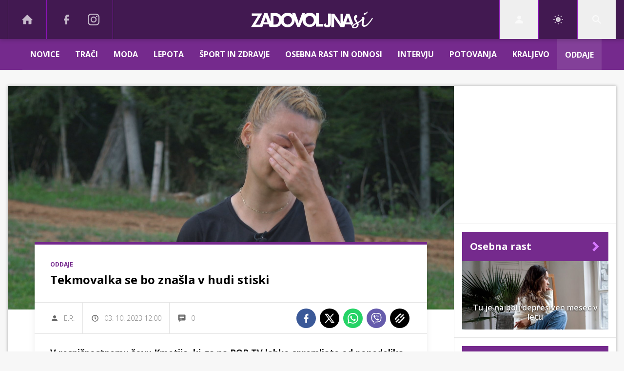

--- FILE ---
content_type: text/html; charset=UTF-8
request_url: https://www.zadovoljna.si/traci/oddaje/mateja-sereg-kmetija.html
body_size: 31663
content:
<!doctype html><html lang=sl class=dark><meta charset=UTF-8><meta name=viewport content="width=device-width,initial-scale=1"><meta http-equiv=X-UA-Compatible content="ie=edge"><title>Tekmovalka se bo znašla v hudi stiski | Zadovoljna.si</title><meta name=description content="V resničnostnemu šovu Kmetija, ki ga na POP TV lahko spremljate od ponedeljka do petka ob 21.00, se bo Mateja znašla v izjemno težki situaciji, ki ji bo privabila solze na oči."><script type=application/ld+json>{"@context":"https://schema.org","@type":"BreadcrumbList","itemListElement":[{"@type":"ListItem","position":1,"item":{"@type":"WebPage","name":"Naslovnica","@id":"https:\/\/www.zadovoljna.si\/"}},{"@type":"ListItem","position":2,"item":{"@type":"WebPage","name":"Trači","@id":"https:\/\/www.zadovoljna.si\/traci\/"}},{"@type":"ListItem","position":3,"item":{"@type":"WebPage","name":"Oddaje","@id":"https:\/\/www.zadovoljna.si\/traci\/oddaje\/"}},{"@type":"ListItem","position":4,"item":{"@type":"WebPage","name":"Tekmovalka se bo znašla v hudi stiski","@id":"https:\/\/www.zadovoljna.si\/traci\/oddaje\/mateja-sereg-kmetija.html"}}]}</script><script type=application/ld+json>{"@context":"https://schema.org","@type":"WebPage","name":"Tekmovalka se bo znašla v hudi stiski | Zadovoljna.si","description":"V resničnostnemu šovu Kmetija, ki ga na POP TV lahko spremljate od ponedeljka do petka ob 21.00, se bo Mateja znašla v izjemno težki situaciji, ki ji bo privabila solze na oči.","url":"https:\/\/www.zadovoljna.si\/traci\/oddaje\/mateja-sereg-kmetija.html"}</script><script type=application/ld+json>{"@context":"https://schema.org","@type":"NewsArticle","headline":"Tekmovalka se bo znašla v hudi stiski","datePublished":"2023-10-03T12:00:00\u002b02:00","dateModified":"2023-10-03T12:00:00\u002b02:00","image":[{"@type":"ImageObject","url":"https:\/\/images.24ur.com\/media\/images\/original\/Sep2023\/411bfcd6b648f772416b_63124016.jpg?v=2960\u0026fop=fp:0.56:0.50","width":1920,"height":1080}],"author":[{"@type":"Person","name":"E.R.","url":"https://www.zadovoljna.si/avtor/E.R."}],"articleBody":"Suzana bo nocoj hudo zbolela. Poleg kašlja jo bosta v posteljo polegla še vročina in tresavica, njena največja opora pa bo ob vsem tem Mateja, ki se je bo situacija zelo dotaknila.\u0022Zelo mi je težko, ko vidim Suzi. Ni čisto v redu. Zjutraj sva se pogovorili glede tistega, kar sva imela včeraj zaradi palačink. Danes pa res ni tista prava Suzi in me zelo skrbi za njo,\u0022 bo sprva povedala. \u0022Ni mi v redu, da je taka, res mi je težko zanjo. V bistvu mi je zelo težko, da ljudje, ki mi veliko pomenijo, trpijo. Ni mi prijetno, ker se tudi jaz potem ne počutim. Nisem jaz jaz, če je ena oseba tako boga,\u0022 bo še dodala v solzah.Na koncu bo priznala, da Suzanino zdravstveno stanje ni edino, kar jo bo užalostilo: \u0022Se mi zdi, da sem malo, ne izgubljena, ampak ... Zdi se mi, da sem, odkar je Gregor odšel, ne vem ... Zelo potrebujem pozitivno energijo tukaj notri in zelo me muči, da je tukaj notri trenutno ne najdem v nobenemu več. Zelo pogrešam Gregorja, res!\u0022\u0026nbsp;Bo Mateja našla žarek pozitive, ki ga potrebuje za obstanek? In kaj se bo zgodilo z ubogo Suzano? Vse to in še več izveste na POP TV nocoj ob 21.00 ali pa že prej na VOYO.\u0026nbsp;","url":"https:\/\/www.zadovoljna.si\/traci\/oddaje\/mateja-sereg-kmetija.html","mainEntityOfPage":{"@type":"WebPage","@id":"https:\/\/www.zadovoljna.si"},"articleSection":"Oddaje","video":[{"@type":"VideoObject","name":"Mateja se znajde v hudi stiski","description":"111229_KMETIJA-22-2","thumbnailUrl":"https:\/\/images.24ur.com\/media\/images\/original\/Sep2023\/fc6dbb94c59257450e24_63124023.jpg?v=5b1b","uploadDate":"2023-09-29T11:14:26\u002b02:00","duration":"T2M14S","url":"https:\/\/www.zadovoljna.si\/mateja-se-znajde-v-hudi-stiski_63123940.html"}],"publisher":{"@type":"Organization","name":"Zadovoljna.si","logo":{"@type":"ImageObject","url":"https://assets.24ur.si/logos/zadovoljna.svg"}}}</script><meta name=referrer content="always"><link rel=icon type=image/x-icon href=/assets/favicons/favicon.ico><link rel=apple-touch-icon sizes=180x180 href=/assets/favicons/apple-touch-icon.png><link rel=icon type=image/png href=/assets/favicons/favicon-16x16.png sizes=16x16><link rel=icon type=image/png href=/assets/favicons/favicon-32x32.png sizes=32x32><link rel=manifest href=/assets/manifest.json><link rel=alternate type=application/rss+xml title="24ur.com RSS" href=https://www.24ur.com/rss><meta name=theme-color content="#ffffff"><meta name=color-scheme content="dark light"><meta name=onl:env content="prod"><meta name=onl:articleId content="4395893"><meta name=onl:sectionId content="102101"><meta name=onl:siteId content="10002"><meta name=onl:generatedAt content="23. 01. 2026 20.55"><meta name=onl:generatedIn content="59ms"><link rel=preconnect href=//gql.24ur.si><link rel=preconnect href=//ads.24ur.si><link rel=preconnect href=//images.24ur.com><link rel=preconnect href=//script.dotmetrics.net><meta property="fb:app_id" content="1749655185152700"><meta name=facebook-domain-verification content="fpohms6usjmpfakapw1tg3kzy49cnp"><meta name=twitter:site content="https://twitter.com/Zadovoljna"><meta name=twitter:card content="summary"><meta name=twitter:title content="Tekmovalka se bo znašla v hudi stiski | Zadovoljna.si"><meta name="twitter: description" content="V resničnostnemu šovu Kmetija, ki ga na POP TV lahko spremljate od ponedeljka do petka ob 21.00, se bo Mateja znašla v izjemno težki situaciji, ki ji bo privabila solze na oči."><meta name=twitter:image content="https://images.24ur.com/media/images/1024x576/Sep2023/411bfcd6b648f772416b_63124016.jpg?v=2960&amp;fop=fp:0.56:0.50"><meta property="og:type" content="website"><meta property="og:title" content="Tekmovalka se bo znašla v hudi stiski | Zadovoljna.si"><meta property="og:description" content="V resničnostnemu šovu Kmetija, ki ga na POP TV lahko spremljate od ponedeljka do petka ob 21.00, se bo Mateja znašla v izjemno težki situaciji, ki ji bo privabila solze na oči."><meta property="og:image" content="https://images.24ur.com/media/images/1024x576/Sep2023/411bfcd6b648f772416b_63124016.jpg?v=2960&amp;fop=fp:0.56:0.50"><meta property="og:url" content="https://www.zadovoljna.si/traci/oddaje/mateja-sereg-kmetija.html"><link rel=dns-prefetch href=https://www.googletagmanager.com/><link href="https://www.googletagmanager.com/gtm.js?id=GTM-WV2DV7T" rel=preload as=script><link rel=canonical href=https://www.zadovoljna.si/traci/oddaje/mateja-sereg-kmetija.html><link rel=stylesheet href='/assets/build/main-VXI6FYOO.css?v=c216dce0'><style>.video-player,.hide-at-start,.comment-reply-form{display:none}.if-desktop{display:block}.if-mobile{display:none}.if-cookies-third,.if-cookies-no-third,.if-cookies-important,.if-cookies-no-important,.cookies,.cookies-settings{display:none}@media only screen and (max-width:1199px){.if-desktop{display:none}.if-mobile{display:block}#banner_30,#banner_69,#banner_50,#banner_51,#banner_79{display:none}}@media only screen and (min-width:1199px){#banner_95,#banner_96,#banner_97{display:none}}</style><script>window.config={env:"prod",site:"zadovoljna",version:"1468",graphQL:"https://gqlc.24ur.com/v2",loginUrl:"https://prijava.24ur.com",websocketUrl:"wss://ws.24ur.com",adserverUrl:"https://ads.api.24ur.si",eventsUrl:"https://go-usertrack-importer.pub.24ur.si",siteId:parseInt("10002",10),sectionId:parseInt("102101",10),articleId:parseInt("4395893",10),categories:"show_kmetija",adblockerVideoId:parseInt("62316503",10),showAds:"true"==="true",affiliates:{desktop:parseInt("85",10),mobile:parseInt("86",10)},colorScheme:window.matchMedia&&window.matchMedia("(prefers-color-scheme: dark)").matches?"dark":"light",country:"si",ads:{prerollUrl:"https://pubads.g.doubleclick.net/gampad/ads?iu=/23086084073/preroll_video&description_url=[placeholder]&tfcd=0&npa=0&sz=640x480&gdfp_req=1&unviewed_position_start=1&output=vast&env=vp&impl=s&correlator=",postrollUrl:"https://pubads.g.doubleclick.net/gampad/ads?iu=/23086084073/postroll_video&description_url=[placeholder]&tfcd=0&npa=0&sz=640x480&gdfp_req=1&unviewed_position_start=1&output=vast&env=vp&impl=s&correlator=",mobilePrerollUrl:"https://pubads.g.doubleclick.net/gampad/ads?iu=/23086084073/preroll_video&description_url=[placeholder]&tfcd=0&npa=0&sz=640x480&gdfp_req=1&unviewed_position_start=1&output=vast&env=vp&impl=s&correlator=",mobilePostrollUrl:"https://pubads.g.doubleclick.net/gampad/ads?iu=/23086084073/postroll_video&description_url=[placeholder]&tfcd=0&npa=0&sz=640x480&gdfp_req=1&unviewed_position_start=1&output=vast&env=vp&impl=s&correlator="}};var player=null;document.querySelector("html").classList.remove("light","dark"),document.querySelector("html").classList.add(localStorage.getItem("color_scheme")?localStorage.getItem("color_scheme"):window.config.colorScheme),window.addEventListener("pageshow",e=>document.querySelector("body").classList.remove("sidenav-open"),!1)</script><script>window.gdprAppliesGlobally=!1,function(){function e(t){if(!window.frames[t])if(document.body&&document.body.firstChild){var s=document.body,n=document.createElement("iframe");n.style.display="none",n.name=t,n.title=t,s.insertBefore(n,s.firstChild)}else setTimeout(function(){e(t)},5)}function t(e,t,n,s,o){function i(e,n,s,i){if(typeof s!="function")return;window[t]||(window[t]=[]);var a=!1;o&&(a=o(e,i,s)),a||window[t].push({command:e,version:n,callback:s,parameter:i})}i.stub=!0,i.stubVersion=2;function a(t){if(!window[e]||window[e].stub!==!0)return;if(!t.data)return;var o,i,a=typeof t.data=="string";try{i=a?JSON.parse(t.data):t.data}catch{return}i[n]&&(o=i[n],window[e](o.command,o.version,function(e,n){var i={};i[s]={returnValue:e,success:n,callId:o.callId},t.source&&t.source.postMessage(a?JSON.stringify(i):i,"*")},o.parameter))}typeof window[e]!="function"&&(window[e]=i,window.addEventListener?window.addEventListener("message",a,!1):window.attachEvent("onmessage",a))}t("__tcfapi","__tcfapiBuffer","__tcfapiCall","__tcfapiReturn"),e("__tcfapiLocator"),function(e,t){var n,s,o,i,a,c,l,d,r=document.createElement("link");r.rel="preconnect",r.as="script",i=document.createElement("link"),i.rel="dns-prefetch",i.as="script",a=document.createElement("link"),a.rel="preload",a.as="script",s=document.createElement("script"),s.id="spcloader",s.type="text/javascript",s.async=!0,s.charset="utf-8",o="https://sdk.privacy-center.org/"+e+"/loader.js?target_type=notice&target="+t,window.didomiConfig&&window.didomiConfig.user&&(c=window.didomiConfig.user,l=c.country,d=c.region,l&&(o=o+"&country="+l,d&&(o=o+"&region="+d))),r.href="https://sdk.privacy-center.org/",i.href="https://sdk.privacy-center.org/",a.href=o,s.src=o,n=document.getElementsByTagName("script")[0],n.parentNode.insertBefore(r,n),n.parentNode.insertBefore(i,n),n.parentNode.insertBefore(a,n),n.parentNode.insertBefore(s,n)}("f2cc396d-f44a-43c7-b6f3-77a972ecba79","taQnghxT")}(),window.didomiEventListeners=window.didomiEventListeners||[],window.didomiOnReady=window.didomiOnReady||[]</script><body class="user-unknown m-0 font-sans bg-gray-xlighter dark:bg-slate-900 scroll-up section-102101"><script>document.addEventListener("user",e=>{const t=e.detail;app.html.inject(".if-user-loggedin",t)})</script><header class="fixed inset-x-0 z-100"><div class="h-60 lg:h-80 relative bg-secondary z-100 drop-shadow-header"><div class="container flex justify-between h-full px-0 lg:px-16"><div class="hidden lg:flex basis-25p"><a href=/ class="header__icon border-x active:bg-white/10 dark:text-white/70 hover:dark:text-white/90"><svg class="icon" width="24" height="24" id="Layer_1" data-name="Layer 1" xmlns="http://www.w3.org/2000/svg" xmlns:xlink="http://www.w3.org/1999/xlink" viewBox="0 0 32 32" aria-hidden="true"><title>icon-home</title><path d="M29.875 17.6h-2.675v9.6c0 0.712-0.31 1.6-1.6 1.6h-6.4v-9.6h-6.4v9.6h-6.4c-1.29 0-1.6-0.888-1.6-1.6v-9.6h-2.675c-0.957 0-0.752-0.518-0.096-1.197l12.838-12.851c0.312-0.323 0.722-0.483 1.133-0.499 0.411 0.016 0.821 0.174 1.133 0.499l12.837 12.85c0.658 0.68 0.862 1.198-0.094 1.198z"></path></svg>
</a><a aria-label=Facebook href=https://www.facebook.com/zadovoljna.si target=_blank class="header__icon header__icon-noBg dark:text-white/70 hover:dark:text-white/90"><svg class="icon" width="24" height="24" id="Layer_1" data-name="Layer 1" xmlns="http://www.w3.org/2000/svg" xmlns:xlink="http://www.w3.org/1999/xlink" viewBox="0 0 24 24" aria-hidden="true"><path d="M17 2v0 0 4h-2c-0.69 0-1 0.81-1 1.5v2.5h3v4h-3v8h-4v-8h-3v-4h3v-4c0-2.209 1.791-4 4-4v0h3z"></path></svg>
</a><a aria-label=Instagram href=https://www.instagram.com/zadovoljna.si/ target=_blank class="header__icon border-r header__icon-noBg dark:text-white/70 hover:dark:text-white/90 -ml-24"><svg class="icon" width="24" height="24" id="Layer_1" data-name="Layer 1" xmlns="http://www.w3.org/2000/svg" xmlns:xlink="http://www.w3.org/1999/xlink" viewBox="0 0 24 24" aria-hidden="true"><title>icon-instagram</title><path d="M12 2.163c3.204 0 3.584.012 4.85.07 3.252.148 4.771 1.691 4.919 4.919.058 1.265.069 1.645.069 4.849 0 3.205-.012 3.584-.069 4.849-.149 3.225-1.664 4.771-4.919 4.919-1.266.058-1.644.07-4.85.07-3.204 0-3.584-.012-4.849-.07-3.26-.149-4.771-1.699-4.919-4.92-.058-1.265-.07-1.644-.07-4.849 0-3.204.013-3.583.07-4.849.149-3.227 1.664-4.771 4.919-4.919 1.266-.057 1.645-.069 4.849-.069zm0-2.163c-3.259 0-3.667.014-4.947.072-4.358.2-6.78 2.618-6.98 6.98-.059 1.281-.073 1.689-.073 4.948 0 3.259.014 3.668.072 4.948.2 4.358 2.618 6.78 6.98 6.98 1.281.058 1.689.072 4.948.072 3.259 0 3.668-.014 4.948-.072 4.354-.2 6.782-2.618 6.979-6.98.059-1.28.073-1.689.073-4.948 0-3.259-.014-3.667-.072-4.947-.196-4.354-2.617-6.78-6.979-6.98-1.281-.059-1.69-.073-4.949-.073zm0 5.838c-3.403 0-6.162 2.759-6.162 6.162s2.759 6.163 6.162 6.163 6.162-2.759 6.162-6.163c0-3.403-2.759-6.162-6.162-6.162zm0 10.162c-2.209 0-4-1.79-4-4 0-2.209 1.791-4 4-4s4 1.791 4 4c0 2.21-1.791 4-4 4zm6.406-11.845c-.796 0-1.441.645-1.441 1.44s.645 1.44 1.441 1.44c.795 0 1.439-.645 1.439-1.44s-.644-1.44-1.439-1.44z"/></svg></a></div><button aria-label=Open class="flex lg:hidden h-full basis-25p" onclick='return app.html.toggleClass("body","sidenav-open"),!1'><div class="flex justify-center items-center border-r border-white-10 active:bg-white/20 h-full"><div class=hamburger><span></span>
<span></span>
<span></span></div></div></button>
<a class="rel-center basis-50p" href=/><img class="w-150 lg:w-250 h-auto" src=/assets/img/logos/zadovoljna-white.svg alt=Zadovoljna.si></a><div class="flex basis-25p justify-end"><div id=menu_login class="hidden lg:flex header__icon border-l"><div class="hide-at-start if-user-loggedin rel-center"><div class="h-80 flex justify-center items-center overflow-hidden cursor-pointer w-full"><img class="w-34 h-34 rounded-full" data-field=avatar></div><div class="dropdown hidden opacity-0"><span class=dropdown__username data-field=nickname></span>
<button aria-label=Settings onclick='return app.user.goLogin("/nastavitve"),!1' class=dropdown__link><svg class="icon mr-8" width="18" height="18" id="Layer_1" data-name="Layer 1" xmlns="http://www.w3.org/2000/svg" xmlns:xlink="http://www.w3.org/1999/xlink" viewBox="0 0 24 24" aria-hidden="true"><title>icon-cog</title><path d="M22,14 L19.739,14 C19.498,14.931 19.1,15.798 18.565,16.564 L20,18 L18,20 L16.565,18.564 C15.797,19.099 14.932,19.498 14,19.738 L14,22 L10,22 L10,19.738 C9.069,19.498 8.203,19.099 7.436,18.564 L6,20 L4,18 L5.436,16.564 C4.901,15.799 4.502,14.932 4.262,14 L2,14 L2,10 L4.262,10 C4.502,9.068 4.9,8.202 5.436,7.436 L4,6 L6,4 L7.436,5.436 C8.202,4.9 9.068,4.502 10,4.262 L10,2 L14,2 L14,4.261 C14.932,4.502 15.797,4.9 16.565,5.435 L18,3.999 L20,5.999 L18.564,7.436 C19.099,8.202 19.498,9.069 19.738,10 L22,10 L22,14 Z M12,17 C14.7614237,17 17,14.7614237 17,12 C17,9.23857625 14.7614237,7 12,7 C9.23857625,7 7,9.23857625 7,12 C7,14.7614237 9.23857625,17 12,17 Z"></path></svg>Nastavitve</button>
<button aria-label=Logout class=dropdown__link onclick="return app.user.logout(),!1"><svg class="icon mr-8" width="18" height="18" id="Layer_1" data-name="Layer 1" xmlns="http://www.w3.org/2000/svg" xmlns:xlink="http://www.w3.org/1999/xlink" viewBox="0 0 24 24" aria-hidden="true"><title>icon-logout</title><path d="M18,22H7c-1.103,0-2-0.897-2-2v-3h2v3h11V4H7v3H5V4c0-1.102,0.897-2,2-2h11c1.103,0,2,0.898,2,2 v16C20,21.103,19.103,22,18,22z" /> <polygon points="11.707,7.292 10.293,8.708 12.59,11 4,11 4,13 12.582,13 10.292,15.294 11.708,16.706 16.414,11.991" /></svg> Odjava</button></div></div><div class="hide-at-start if-user-loggedout rel-center"><button aria-label=Login class="rel-center text-white-70 hover:text-white transition-300" onclick="return app.user.goLogin(),!1">
<svg class="icon" width="24" height="24" id="Layer_1" data-name="Layer 1" xmlns="http://www.w3.org/2000/svg" xmlns:xlink="http://www.w3.org/1999/xlink" viewBox="0 0 24 24" aria-hidden="true"><title>icon-user</title><path d="M12.002 12.006c2.206 0 4-1.795 4-4s-1.794-4-4-4c-2.206 0-4 1.795-4 4s1.795 4 4 4z"></path> <path class="path2" d="M12.002 13.006c-4.71 0-8 2.467-8 6v1h16v-1c0-3.533-3.289-6-8-6z"></path></svg></button></div></div><script>document.addEventListener("click",function(e){const t=app.html.q("#menu_login").contains(e.target);t?app.html.toggleClasses("#menu_login","menu_login_open"):app.html.removeClass("#menu_login","menu_login_open")})</script><div class="hidden lg:flex header__icon border-l"><div onclick='return app.user.colorScheme("light"),!1' title="Temni način" class="w-full h-full justify-center items-center hidden dark:flex cursor-pointer"><svg class="icon" width="24" height="24" stroke="currentColor" fill="none" stroke-width="2" viewBox="0 0 24 24" stroke-linecap="round" stroke-linejoin="round" height="200px" width="200px" xmlns="http://www.w3.org/2000/svg"><path stroke="none" d="M0 0h24v24H0z" fill="none"></path><path d="M12 3c.132 0 .263 0 .393 0a7.5 7.5 0 0 0 7.92 12.446a9 9 0 1 1 -8.313 -12.454z"></path></svg></div><div onclick='return app.user.colorScheme("dark"),!1' title="Svetli način" class="w-full h-full justify-center items-center flex dark:hidden cursor-pointer"><svg class="icon" width="24" height="24" stroke="currentColor" fill="none" stroke-width="2" viewBox="0 0 24 24" stroke-linecap="round" stroke-linejoin="round" height="200px" width="200px" xmlns="http://www.w3.org/2000/svg"><path stroke="none" d="M0 0h24v24H0z" fill="none"></path><path d="M12 12m-4 0a4 4 0 1 0 8 0a4 4 0 1 0 -8 0"></path><path d="M3 12h1m8 -9v1m8 8h1m-9 8v1m-6.4 -15.4l.7 .7m12.1 -.7l-.7 .7m0 11.4l.7 .7m-12.1 -.7l-.7 .7"></path></svg></div></div><div id=menu_search class="header__icon border-x"><button aria-label=Search class=rel-center id=searchBtn onclick='app.html.addClass("body","search-opened"),app.html.setFocus("#menu_search_modal input")'>
<svg class="icon" width="24" height="24" id="Layer_1" data-name="Layer 1" xmlns="http://www.w3.org/2000/svg" xmlns:xlink="http://www.w3.org/1999/xlink" viewBox="0 0 24 24" aria-hidden="true"><title>icon-search-temp</title><path d="M15.6,14c0.3-0.4,0.5-0.8,0.7-1.3c1.5-3.5-0.2-7.6-3.7-9.1C11.8,3.2,10.9,3,9.9,3C6.6,3,3.7,5.3,3.1,8.6s1.1,6.5,4.1,7.8 c2.4,1,5,0.6,6.9-0.8l5.4,5.4l1.6-1.6L15.6,14z M9.9,5.2c2.6,0,4.8,2.1,4.8,4.8c0,2.6-2.1,4.8-4.8,4.8S5.2,12.6,5.2,10 C5.2,7.3,7.3,5.2,9.9,5.2z"></path></svg></button></div></div></div></div><div class=submenu><div class="px-16 pt-32 pb-16 lg:hidden"><div class="hide-at-start if-user-loggedout flex flex-col"><div class="flex flex-row items-center py-16" onclick="return app.user.goLogin(),!1"><img src=/assets/img/avatar.png class="w-38 h-38 rounded-full overflow-hidden mr-16">
<span class="text-16 text-white">Še nimaš računa?</span></div><a href=# onclick="return app.user.goLogin(),!1" class="button button-primary dark:text-white w-full">Prijavi se</a></div><div class="flex flex-col mt-8"><a href=# onclick='return app.user.colorScheme("dark"),!1' class="dark:hidden button button-primary mb-8 dark:text-white"><span class="text-black/60 dark:text-black/60"><svg class="icon" width="18" height="18" stroke="currentColor" fill="none" stroke-width="2" viewBox="0 0 24 24" stroke-linecap="round" stroke-linejoin="round" height="200px" width="200px" xmlns="http://www.w3.org/2000/svg"><path stroke="none" d="M0 0h24v24H0z" fill="none"></path><path d="M12 3c.132 0 .263 0 .393 0a7.5 7.5 0 0 0 7.92 12.446a9 9 0 1 1 -8.313 -12.454z"></path></svg></span>
<span class=ml-8>Temni način</span>
</a><a href=# onclick='return app.user.colorScheme("light"),!1' class="hidden dark:flex button button-primary mb-8 dark:text-white"><span class="text-black/60 dark:text-black/60"><svg class="icon" width="18" height="18" stroke="currentColor" fill="none" stroke-width="2" viewBox="0 0 24 24" stroke-linecap="round" stroke-linejoin="round" height="200px" width="200px" xmlns="http://www.w3.org/2000/svg"><path stroke="none" d="M0 0h24v24H0z" fill="none"></path><path d="M12 12m-4 0a4 4 0 1 0 8 0a4 4 0 1 0 -8 0"></path><path d="M3 12h1m8 -9v1m8 8h1m-9 8v1m-6.4 -15.4l.7 .7m12.1 -.7l-.7 .7m0 11.4l.7 .7m-12.1 -.7l-.7 .7"></path></svg></span>
<span class=ml-8>Svetli način</span></a></div><div class="hide-at-start if-user-loggedin flex flex-col"><div class="flex items-center mb-16"><img class="w-38 h-38 rounded-full mr-8" data-field=avatar>
<span class="text-white truncate" data-field=nickname></span></div><a href=# onclick='return app.user.goLogin("/nastavitve"),!1' class="button button-primary mb-8 dark:text-white"><span class="text-black/60 dark:text-black/60"><svg class="icon" width="18" height="18" id="Layer_1" data-name="Layer 1" xmlns="http://www.w3.org/2000/svg" xmlns:xlink="http://www.w3.org/1999/xlink" viewBox="0 0 24 24" aria-hidden="true"><title>icon-cog</title><path d="M22,14 L19.739,14 C19.498,14.931 19.1,15.798 18.565,16.564 L20,18 L18,20 L16.565,18.564 C15.797,19.099 14.932,19.498 14,19.738 L14,22 L10,22 L10,19.738 C9.069,19.498 8.203,19.099 7.436,18.564 L6,20 L4,18 L5.436,16.564 C4.901,15.799 4.502,14.932 4.262,14 L2,14 L2,10 L4.262,10 C4.502,9.068 4.9,8.202 5.436,7.436 L4,6 L6,4 L7.436,5.436 C8.202,4.9 9.068,4.502 10,4.262 L10,2 L14,2 L14,4.261 C14.932,4.502 15.797,4.9 16.565,5.435 L18,3.999 L20,5.999 L18.564,7.436 C19.099,8.202 19.498,9.069 19.738,10 L22,10 L22,14 Z M12,17 C14.7614237,17 17,14.7614237 17,12 C17,9.23857625 14.7614237,7 12,7 C9.23857625,7 7,9.23857625 7,12 C7,14.7614237 9.23857625,17 12,17 Z"></path></svg></span>
<span class=ml-8>Nastavitve</span>
</a><a href=# onclick="return app.user.logout(),!1" class="button button-primary if-user-loggedin dark:text-white"><span class="text-black/60 dark:text-black/60"><svg class="icon" width="18" height="18" id="Layer_1" data-name="Layer 1" xmlns="http://www.w3.org/2000/svg" xmlns:xlink="http://www.w3.org/1999/xlink" viewBox="0 0 24 24" aria-hidden="true"><title>icon-logout</title><path d="M18,22H7c-1.103,0-2-0.897-2-2v-3h2v3h11V4H7v3H5V4c0-1.102,0.897-2,2-2h11c1.103,0,2,0.898,2,2 v16C20,21.103,19.103,22,18,22z" /> <polygon points="11.707,7.292 10.293,8.708 12.59,11 4,11 4,13 12.582,13 10.292,15.294 11.708,16.706 16.414,11.991" /></svg></span>
<span class=ml-8>Odjava</span></a></div></div><div class="header__item lg:hidden"><a href=/ class=header__link>DOMOV</a></div><div class="flex-col lg:flex-row mx-auto flex"><div class=header__item id=menuitem_1338><a class=header__link href=/novice target=_self>Novice<div class="block lg:hidden" onclick='return app.html.toggleClass("#menuitem_1338","header__item--open"),!1'><svg class="icon" width="24" height="24" id="Layer_1" data-name="Layer 1" xmlns="http://www.w3.org/2000/svg" xmlns:xlink="http://www.w3.org/1999/xlink" viewBox="0 0 24 24" aria-hidden="true"><title>icon-chevron-down</title><polygon points="5.3,9.4 12,16.1 18.7,9.4 17.3,7.9 12,13.2 6.7,7.9 " /></svg></div></a><div class=header__link-sub><a href=/traci/narodna target=_self>Narodna</a>
<a href=/horoskop-znamenja target=_self>Astrologija</a></div></div><div class=header__item id=menuitem_10250><a class=header__link href=/traci target=_self>Trači</a></div><div class=header__item id=menuitem_10107><a class=header__link href=/moda target=_self>Moda<div class="block lg:hidden" onclick='return app.html.toggleClass("#menuitem_10107","header__item--open"),!1'><svg class="icon" width="24" height="24" id="Layer_1" data-name="Layer 1" xmlns="http://www.w3.org/2000/svg" xmlns:xlink="http://www.w3.org/1999/xlink" viewBox="0 0 24 24" aria-hidden="true"><title>icon-chevron-down</title><polygon points="5.3,9.4 12,16.1 18.7,9.4 17.3,7.9 12,13.2 6.7,7.9 " /></svg></div></a><div class=header__link-sub><a href=/moda/ulicna-moda target=_self>Ulična moda</a>
<a href=/moda/zavedna-zadovoljna target=_self>Zavedna. Zadovoljna</a></div></div><div class=header__item id=menuitem_10338><a class=header__link href=/lepota target=_self>Lepota<div class="block lg:hidden" onclick='return app.html.toggleClass("#menuitem_10338","header__item--open"),!1'><svg class="icon" width="24" height="24" id="Layer_1" data-name="Layer 1" xmlns="http://www.w3.org/2000/svg" xmlns:xlink="http://www.w3.org/1999/xlink" viewBox="0 0 24 24" aria-hidden="true"><title>icon-chevron-down</title><polygon points="5.3,9.4 12,16.1 18.7,9.4 17.3,7.9 12,13.2 6.7,7.9 " /></svg></div></a><div class=header__link-sub><a href=/lepota/koza target=_self>Koža</a>
<a href=/lepota/zenske-frizure target=_self>Ženske frizure</a>
<a href=/lepota/licila target=_self>LIČENJE</a></div></div><div class=header__item id=menuitem_10106><a class=header__link href=/sport-zdravje target=_self>Šport in zdravje<div class="block lg:hidden" onclick='return app.html.toggleClass("#menuitem_10106","header__item--open"),!1'><svg class="icon" width="24" height="24" id="Layer_1" data-name="Layer 1" xmlns="http://www.w3.org/2000/svg" xmlns:xlink="http://www.w3.org/1999/xlink" viewBox="0 0 24 24" aria-hidden="true"><title>icon-chevron-down</title><polygon points="5.3,9.4 12,16.1 18.7,9.4 17.3,7.9 12,13.2 6.7,7.9 " /></svg></div></a><div class=header__link-sub><a href=/fit/dieta target=_self>Dieta</a>
<a href=/sport-zdravje/sport target=_self>Šport</a>
<a href=/sport-zdravje/zdravje target=_self>Zdravje</a></div></div><div class=header__item id=menuitem_10103><a class=header__link href=/seks-odnosi target=_self>Osebna rast in odnosi<div class="block lg:hidden" onclick='return app.html.toggleClass("#menuitem_10103","header__item--open"),!1'><svg class="icon" width="24" height="24" id="Layer_1" data-name="Layer 1" xmlns="http://www.w3.org/2000/svg" xmlns:xlink="http://www.w3.org/1999/xlink" viewBox="0 0 24 24" aria-hidden="true"><title>icon-chevron-down</title><polygon points="5.3,9.4 12,16.1 18.7,9.4 17.3,7.9 12,13.2 6.7,7.9 " /></svg></div></a><div class=header__link-sub><a href=/seks-odnosi/varna-in-zadovoljna target=_self>Varna in Zadovoljna</a>
<a href=/seks-odnosi/osebna-rast target=_self>Osebna rast</a>
<a href=/seks-odnosi/odnosi target=_self>Odnosi</a>
<a href=/seks-odnosi/seks target=_self>Seks</a></div></div><div class=header__item id=menuitem_10344><a class=header__link href=/intervju target=_self>Intervju</a></div><div class=header__item id=menuitem_10236><a class=header__link href=/potovanja target=_self>Potovanja<div class="block lg:hidden" onclick='return app.html.toggleClass("#menuitem_10236","header__item--open"),!1'><svg class="icon" width="24" height="24" id="Layer_1" data-name="Layer 1" xmlns="http://www.w3.org/2000/svg" xmlns:xlink="http://www.w3.org/1999/xlink" viewBox="0 0 24 24" aria-hidden="true"><title>icon-chevron-down</title><polygon points="5.3,9.4 12,16.1 18.7,9.4 17.3,7.9 12,13.2 6.7,7.9 " /></svg></div></a><div class=header__link-sub><a href=/potovanja/slovenija target=_self>Slovenija</a>
<a href=/potovanja/svet target=_self>Svet</a></div></div><div class=header__item id=menuitem_10243><a class=header__link href=/kraljevo target=_self>Kraljevo</a></div><div class="header__item header__item--open" id=menuitem_102101><a class="header__link header__link--active header__link--open" href=/traci/oddaje target=_self>Oddaje<div class="block lg:hidden" onclick='return app.html.toggleClass("#menuitem_102101","header__item--open"),!1'><svg class="icon" width="24" height="24" id="Layer_1" data-name="Layer 1" xmlns="http://www.w3.org/2000/svg" xmlns:xlink="http://www.w3.org/1999/xlink" viewBox="0 0 24 24" aria-hidden="true"><title>icon-chevron-down</title><polygon points="5.3,9.4 12,16.1 18.7,9.4 17.3,7.9 12,13.2 6.7,7.9 " /></svg></div></a><div class=header__link-sub><a href=/traci/kmetija target=_self>Kmetija</a>
<a href=/traci/nemirna-kri target=_self>Nemirna kri</a>
<a href=/traci/ljubezen-po-domace target=_self>Ljubezen po domače</a>
<a href=/traci/skrito-v-raju target=_self>Skrito v raju</a>
<a href=/traci/slovenija-ima-talent target=_self>Slovenija ima talent</a></div></div></div></div><div id=menu_search_modal class="menu-search-modal hide-at-start searchM"><div class="container h-100vh flex justify-center items-center searchM__wrapper"><div class="absolute right-0 top-0 w-80 h-80 flex justify-center items-center cursor-pointer" onclick='app.html.removeClass("body","search-opened")'><svg class="icon text-white" width="24" height="24" id="Layer_1" data-name="Layer 1" xmlns="http://www.w3.org/2000/svg" xmlns:xlink="http://www.w3.org/1999/xlink" viewBox="0 0 24 24" aria-hidden="true"><title>cross</title><path d="M21.456 5.414l-2.829-2.828-6.585 6.586-6.586-6.586-2.829 2.828 6.586 6.586-6.586 6.586 2.829 2.828 6.586-6.586 6.585 6.586 2.829-2.828-6.586-6.586z"></path></svg></div><div class=searchM__field><form action=/iskanje class=searchM__form><button class="absolute right-0 inset-y-0 w-80 flex justify-center items-center">
<svg class="icon text-white" width="24" height="24" id="Layer_1" data-name="Layer 1" xmlns="http://www.w3.org/2000/svg" xmlns:xlink="http://www.w3.org/1999/xlink" viewBox="0 0 24 24" aria-hidden="true"><title>icon-search-temp</title><path d="M15.6,14c0.3-0.4,0.5-0.8,0.7-1.3c1.5-3.5-0.2-7.6-3.7-9.1C11.8,3.2,10.9,3,9.9,3C6.6,3,3.7,5.3,3.1,8.6s1.1,6.5,4.1,7.8 c2.4,1,5,0.6,6.9-0.8l5.4,5.4l1.6-1.6L15.6,14z M9.9,5.2c2.6,0,4.8,2.1,4.8,4.8c0,2.6-2.1,4.8-4.8,4.8S5.2,12.6,5.2,10 C5.2,7.3,7.3,5.2,9.9,5.2z"></path></svg>
</button>
<input id=searchInputMenu name=q aria-label="Vnesite iskalni niz" autofocus class=searchM__input spellcheck=false required>
<label for=searchInputMenu class=search_label>Vnesite iskalni niz</label></form></div></div></div></header><div class="relative takeover-base"><div class="container pt-80 lg:pt-160 container-sn"><div class=banner__billboard><div class=banner><div class="relative hidden lg:flex items-center justify-center"><div id=div-gpt-ad-1746792614019-0 class="z-20 relative flex items-center justify-center"></div></div></div></div><div class="box flex flex-col mb-32"><div class="flex wrap flex-col xl:flex-row border-b border-black/10 dark:border-white/10 mb-16"><article class="article main md:border-r border-solid border-gray-xxlighter dark:border-slate-700"><div><div class="w-full relative pb-50p overflow-hidden"><picture class=media-object tabindex=0><source media="(min-width: 1200px)" srcset="https://images.24ur.com/media/images/1820x938/Sep2023/411bfcd6b648f772416b_63124016.jpg?v=2960&amp;fop=fp:0.56:0.50"><source media="(min-width: 1024px)" srcset="https://images.24ur.com/media/images/1168x515/Sep2023/411bfcd6b648f772416b_63124016.jpg?v=2960&amp;fop=fp:0.56:0.50"><source media="(min-width: 640px)" srcset="https://images.24ur.com/media/images/768x395/Sep2023/411bfcd6b648f772416b_63124016.jpg?v=2960&amp;fop=fp:0.56:0.50"><source srcset="https://images.24ur.com/media/images/618x317/Sep2023/411bfcd6b648f772416b_63124016.jpg?v=2960&amp;fop=fp:0.56:0.50"><img alt="KMETIJA - Mateja" src="https://images.24ur.com/media/images/598x440/Sep2023/411bfcd6b648f772416b_63124016.jpg?v=2960&amp;fop=fp:0.56:0.50" class=w-full></picture></div></div><div class="p-16 md:p-32 mx-0 md:mx-55 -mt-15p relative bg-white dark:bg-slate-800 border-t-5 border-primary shadow-lg"><div class="flex flex-col w-full"><div class="flex flex-col"><div class="label mb-8 mr-2 flex"><span class="text-primary dark:text-primary-400 font-bold">Oddaje</span></div><h1 class="text-24 md:text-27 font-bold text-black dark:text-white leading-normal mb-32">Tekmovalka se bo znašla v hudi stiski</h1></div><div class="flex flex-col md:flex-row justify-between border-t border-b border-black/10 dark:border-white/10 md:px-32 -mx-16 md:-mx-32 mb-24"><div class="flex flex-row justify-center border-b border-black/10 dark:border-white/10 md:border-none"><div class="flex flex-row items-center pr-16 border-r border-black/10 dark:border-white/10"><div class="text-black/60 dark:text-white/60 h-63 flex items-center justify-center mr-10"><svg class="icon" width="18" height="18" id="Layer_1" data-name="Layer 1" xmlns="http://www.w3.org/2000/svg" xmlns:xlink="http://www.w3.org/1999/xlink" viewBox="0 0 24 24" aria-hidden="true"><title>icon-user</title><path d="M12.002 12.006c2.206 0 4-1.795 4-4s-1.794-4-4-4c-2.206 0-4 1.795-4 4s1.795 4 4 4z"></path> <path class="path2" d="M12.002 13.006c-4.71 0-8 2.467-8 6v1h16v-1c0-3.533-3.289-6-8-6z"></path></svg></div><span class="text-14 text-black/50 dark:text-white/50 font-light"><a href=/avtor/E.R. class="text-black/50 dark:text-white/50">E.R.</a></span></div><div class="flex flex-row items-center px-16 border-r border-black/10 dark:border-white/10"><div class="text-black/60 dark:text-white/60 h-63 flex items-center justify-center mr-10"><svg class="icon" width="18" height="18" id="Layer_1" data-name="Layer 1" xmlns="http://www.w3.org/2000/svg" xmlns:xlink="http://www.w3.org/1999/xlink" viewBox="0 0 24 24" aria-hidden="true"><title>icon-clock</title><path d="M12,3c-5,0-9,4-9,9s4,9,9,9s9-4,9-9S17,3,12,3z M12,19c-3.9,0-7-3.1-7-7s3.1-7,7-7s7,3.1,7,7S15.9,19,12,19z" /> <path d="M13,7h-2v5c0,0.3,0.1,0.5,0.3,0.7l3,3l1.4-1.4L13,11.6V7z" /></svg></div><span class="text-14 text-black/50 dark:text-white/50 font-light">03. 10. 2023 12.00</span></div><a href=#comments class="flex flex-row items-center px-16 cursor-pointer"><div class="text-black/60 dark:text-white/60 h-63 flex items-center justify-center mr-10"><svg class="icon" width="18" height="18" id="Layer_1" data-name="Layer 1" xmlns="http://www.w3.org/2000/svg" xmlns:xlink="http://www.w3.org/1999/xlink" viewBox="0 0 24 24" aria-hidden="true"><title>icon-chat-bubble-square-4</title><path d="M19.998 2h-16c-1.104 0-2 0.895-2 2v12c0 1.104 0.896 2 2 2h1v4l4-4h10.999c1.105 0 2-0.896 2-2v-12c0.001-1.105-0.894-2-1.999-2zM12.998 15h-7v-2h7v2zM17.998 11h-12v-2h12v2zM17.998 7h-12v-2h12v2z"></path></svg></div><span class="text-14 text-black/50 dark:text-white/50 font-light">0</span></a></div><div class="flex flex-row items-center justify-center md:justify-start p-16 md:p-0" id=article-share-top><a href="https://www.facebook.com/dialog/feed?app_id=1749655185152700&link=https%3a%2f%2fwww.zadovoljna.si%2ftraci%2foddaje%2fmateja-sereg-kmetija.html&picture=https%3a%2f%2fimages.24ur.com%2fmedia%2fimages%2f1024x576%2fSep2023%2f411bfcd6b648f772416b_63124016.jpg%3fv%3d2960%26fop%3dfp%3a0.56%3a0.50&name=Tekmovalka%20se%20bo%20zna%c5%a1la%20v%20hudi%20stiski&caption=Zadovoljna.si&description=V%20resni%c4%8dnostnemu%20%c5%a1ovu%20Kmetija%2c%20ki%20ga%20na%20POP%20TV%20lahko%20spremljate%20od%20ponedeljka%20do%20petka%20ob%2021.00%2c%20se%20bo%20Mateja%20zna%c5%a1la%20v%20izjemno%20te%c5%beki%20situaciji%2c%20ki%20ji%20bo%20privabila%20solze%20na%20o%c4%8di.&redirect_uri=https%3a%2f%2fwww.zadovoljna.si%2ftraci%2foddaje%2fmateja-sereg-kmetija.html&display=popup" target=_blank class="bg-brand-facebook w-40 h-40 mx-4 block rounded-full flex items-center justify-center text-white hover:text-white dark:text-white/90 hover:dark:text-white cursor-pointer" aria-label=Facebook><svg class="icon" width="22" height="22" id="Layer_1" data-name="Layer 1" xmlns="http://www.w3.org/2000/svg" xmlns:xlink="http://www.w3.org/1999/xlink" viewBox="0 0 24 24" aria-hidden="true"><path d="M17 2v0 0 4h-2c-0.69 0-1 0.81-1 1.5v2.5h3v4h-3v8h-4v-8h-3v-4h3v-4c0-2.209 1.791-4 4-4v0h3z"></path></svg>
</a><a href="https://twitter.com/intent/tweet?text=Tekmovalka%20se%20bo%20zna%c5%a1la%20v%20hudi%20stiski%20https%3a%2f%2fwww.zadovoljna.si%2ftraci%2foddaje%2fmateja-sereg-kmetija.html" target=_blank class="bg-black w-40 h-40 mx-4 block rounded-full flex items-center justify-center text-white hover:text-white dark:text-white/90 hover:dark:text-white cursor-pointer" aria-label=Twitter><svg class="icon" width="22" height="22" stroke="currentColor" fill="currentColor" stroke-width="0" viewBox="0 0 24 24" height="1em" width="1em" xmlns="http://www.w3.org/2000/svg"><path d="M8 2H1L9.26086 13.0145L1.44995 21.9999H4.09998L10.4883 14.651L16 22H23L14.3917 10.5223L21.8001 2H19.1501L13.1643 8.88578L8 2ZM17 20L5 4H7L19 20H17Z"></path></svg>
</a><a href="whatsapp://send?text=Tekmovalka%20se%20bo%20zna%c5%a1la%20v%20hudi%20stiski%20https%3a%2f%2fwww.zadovoljna.si%2ftraci%2foddaje%2fmateja-sereg-kmetija.html" target=_blank class="bg-brand-whatsapp w-40 h-40 mx-4 block rounded-full flex items-center justify-center text-white hover:text-white dark:text-white/90 hover:dark:text-white cursor-pointer"><svg class="icon" width="22" height="22" stroke="currentColor" fill="currentColor" stroke-width="0" viewBox="0 0 16 16" height="1em" width="1em" xmlns="http://www.w3.org/2000/svg"><path d="M13.601 2.326A7.854 7.854 0 0 0 7.994 0C3.627 0 .068 3.558.064 7.926c0 1.399.366 2.76 1.057 3.965L0 16l4.204-1.102a7.933 7.933 0 0 0 3.79.965h.004c4.368 0 7.926-3.558 7.93-7.93A7.898 7.898 0 0 0 13.6 2.326zM7.994 14.521a6.573 6.573 0 0 1-3.356-.92l-.24-.144-2.494.654.666-2.433-.156-.251a6.56 6.56 0 0 1-1.007-3.505c0-3.626 2.957-6.584 6.591-6.584a6.56 6.56 0 0 1 4.66 1.931 6.557 6.557 0 0 1 1.928 4.66c-.004 3.639-2.961 6.592-6.592 6.592zm3.615-4.934c-.197-.099-1.17-.578-1.353-.646-.182-.065-.315-.099-.445.099-.133.197-.513.646-.627.775-.114.133-.232.148-.43.05-.197-.1-.836-.308-1.592-.985-.59-.525-.985-1.175-1.103-1.372-.114-.198-.011-.304.088-.403.087-.088.197-.232.296-.346.1-.114.133-.198.198-.33.065-.134.034-.248-.015-.347-.05-.099-.445-1.076-.612-1.47-.16-.389-.323-.335-.445-.34-.114-.007-.247-.007-.38-.007a.729.729 0 0 0-.529.247c-.182.198-.691.677-.691 1.654 0 .977.71 1.916.81 2.049.098.133 1.394 2.132 3.383 2.992.47.205.84.326 1.129.418.475.152.904.129 1.246.08.38-.058 1.171-.48 1.338-.943.164-.464.164-.86.114-.943-.049-.084-.182-.133-.38-.232z"></path></svg>
</a><a href="viber://forward?text=Tekmovalka%20se%20bo%20zna%c5%a1la%20v%20hudi%20stiski%20https%3a%2f%2fwww.zadovoljna.si%2ftraci%2foddaje%2fmateja-sereg-kmetija.html" target=_blank class="bg-brand-viber w-40 h-40 mx-4 block rounded-full flex items-center justify-center text-white hover:text-white dark:text-white/90 hover:dark:text-white cursor-pointer"><svg class="icon" width="22" height="22" stroke="currentColor" fill="currentColor" stroke-width="0" role="img" viewBox="0 0 24 24" height="1em" width="1em" xmlns="http://www.w3.org/2000/svg"><title></title><path d="M11.4 0C9.473.028 5.333.344 3.02 2.467 1.302 4.187.696 6.7.633 9.817.57 12.933.488 18.776 6.12 20.36h.003l-.004 2.416s-.037.977.61 1.177c.777.242 1.234-.5 1.98-1.302.407-.44.972-1.084 1.397-1.58 3.85.326 6.812-.416 7.15-.525.776-.252 5.176-.816 5.892-6.657.74-6.02-.36-9.83-2.34-11.546-.596-.55-3.006-2.3-8.375-2.323 0 0-.395-.025-1.037-.017zm.058 1.693c.545-.004.88.017.88.017 4.542.02 6.717 1.388 7.222 1.846 1.675 1.435 2.53 4.868 1.906 9.897v.002c-.604 4.878-4.174 5.184-4.832 5.395-.28.09-2.882.737-6.153.524 0 0-2.436 2.94-3.197 3.704-.12.12-.26.167-.352.144-.13-.033-.166-.188-.165-.414l.02-4.018c-4.762-1.32-4.485-6.292-4.43-8.895.054-2.604.543-4.738 1.996-6.173 1.96-1.773 5.474-2.018 7.11-2.03zm.38 2.602c-.167 0-.303.135-.304.302 0 .167.133.303.3.305 1.624.01 2.946.537 4.028 1.592 1.073 1.046 1.62 2.468 1.633 4.334.002.167.14.3.307.3.166-.002.3-.138.3-.304-.014-1.984-.618-3.596-1.816-4.764-1.19-1.16-2.692-1.753-4.447-1.765zm-3.96.695c-.19-.032-.4.005-.616.117l-.01.002c-.43.247-.816.562-1.146.932-.002.004-.006.004-.008.008-.267.323-.42.638-.46.948-.008.046-.01.093-.007.14 0 .136.022.27.065.4l.013.01c.135.48.473 1.276 1.205 2.604.42.768.903 1.5 1.446 2.186.27.344.56.673.87.984l.132.132c.31.308.64.6.984.87.686.543 1.418 1.027 2.186 1.447 1.328.733 2.126 1.07 2.604 1.206l.01.014c.13.042.265.064.402.063.046.002.092 0 .138-.008.31-.036.627-.19.948-.46.004 0 .003-.002.008-.005.37-.33.683-.72.93-1.148l.003-.01c.225-.432.15-.842-.18-1.12-.004 0-.698-.58-1.037-.83-.36-.255-.73-.492-1.113-.71-.51-.285-1.032-.106-1.248.174l-.447.564c-.23.283-.657.246-.657.246-3.12-.796-3.955-3.955-3.955-3.955s-.037-.426.248-.656l.563-.448c.277-.215.456-.737.17-1.248-.217-.383-.454-.756-.71-1.115-.25-.34-.826-1.033-.83-1.035-.137-.165-.31-.265-.502-.297zm4.49.88c-.158.002-.29.124-.3.282-.01.167.115.312.282.324 1.16.085 2.017.466 2.645 1.15.63.688.93 1.524.906 2.57-.002.168.13.306.3.31.166.003.305-.13.31-.297.025-1.175-.334-2.193-1.067-2.994-.74-.81-1.777-1.253-3.05-1.346h-.024zm.463 1.63c-.16.002-.29.127-.3.287-.008.167.12.31.288.32.523.028.875.175 1.113.422.24.245.388.62.416 1.164.01.167.15.295.318.287.167-.008.295-.15.287-.317-.03-.644-.215-1.178-.58-1.557-.367-.378-.893-.574-1.52-.607h-.018z"></path></svg>
</a><button onclick='app.gadgets.copyToClipboard(this,"https://www.zadovoljna.si/traci/oddaje/mateja-sereg-kmetija.html")' class="article-share-link bg-black w-40 h-40 mx-4 block rounded-full flex items-center justify-center text-white hover:text-white dark:text-white/90 hover:dark:text-white cursor-pointer" title="Kopiraj povezavo do članka">
<svg class="icon icon-link" width="22" height="22" class="icon" id="Layer_1" data-name="Layer 1" xmlns="http://www.w3.org/2000/svg" xmlns:xlink="http://www.w3.org/1999/xlink" viewBox="0 0 24 24" aria-hidden="true"><g> <path d="M2.809,16.226l2.121-2.122l-0.353-0.352c-0.128-0.128-0.147-0.277-0.147-0.355 c0-0.077,0.019-0.226,0.147-0.353l8.486-8.486c0.127-0.127,0.276-0.146,0.353-0.146c0.078,0,0.227,0.019,0.354,0.147l0.353,0.353 l2.122-2.122L15.89,2.437c-1.322-1.323-3.628-1.322-4.95-0.001l-8.485,8.486c-0.661,0.66-1.025,1.54-1.025,2.475 c0,0.935,0.364,1.814,1.025,2.476L2.809,16.226z"></path> <path d="M21.193,7.74l-2.121,2.121l0.354,0.354c0.194,0.194,0.194,0.511,0,0.706l-8.485,8.485 c-0.127,0.128-0.276,0.147-0.354,0.147c-0.078,0-0.226-0.019-0.354-0.146l-0.354-0.354l-2.121,2.122l0.354,0.353 c0.661,0.661,1.54,1.025,2.475,1.025c0.935,0,1.814-0.364,2.475-1.025l8.486-8.485c1.364-1.366,1.364-3.585,0-4.949L21.193,7.74z "></path> </g> <g> <rect x="15.451" y="2.032" transform="matrix(0.707 0.7072 -0.7072 0.707 9.9396 -9.9269)" width="3" height="10.001"></rect> </g> <g> <rect x="5.551" y="11.932" transform="matrix(0.7071 0.7071 -0.7071 0.7071 14.0384 -0.0266)" width="3" height="10"></rect> </g></svg>
<svg class="icon icon-check" width="22" height="22" id="Layer_1" data-name="Layer 1" xmlns="http://www.w3.org/2000/svg" xmlns:xlink="http://www.w3.org/1999/xlink" viewBox="0 0 24 24" aria-hidden="true"><title>icon-check</title><polygon points="7.9,21.5 1,14.6 3.5,12.2 7.7,16.5 20.4,2.5 23,4.8 " /></svg></button></div></div></div><div class=mb-16><p class="text-18 text-black dark:text-white font-bold leading-loose">V resničnostnemu šovu Kmetija, ki ga na POP TV lahko spremljate od ponedeljka do petka ob 21.00, se bo Mateja znašla v izjemno težki situaciji, ki ji bo privabila solze na oči.</div><div class=banner><div class="bannerA_placeholder relative hidden lg:flex items-center justify-center" style=height:90px><div id=div-gpt-ad-1746792456551-0 class="z-20 relative flex items-center justify-center"></div></div></div><div class="block md:hidden"><div class=banner><div id=div-gpt-ad-1746793237646-0 class="z-20 relative flex items-center justify-center"></div></div></div><div class=article__body><div id=article-body><div class=contextual><p><strong>Suzana</strong> bo nocoj hudo zbolela. Poleg kašlja jo bosta v posteljo polegla še vročina in tresavica, njena največja opora pa bo ob vsem tem <strong>Mateja</strong>, ki se je bo situacija zelo dotaknila.<p><i>"Zelo mi je težko, ko vidim Suzi. Ni čisto v redu. Zjutraj sva se pogovorili glede tistega, kar sva imela včeraj zaradi palačink. Danes pa res ni tista prava Suzi in me zelo skrbi za njo," </i>bo sprva povedala. <i>"Ni mi v redu, da je taka, res mi je težko zanjo. V bistvu mi je zelo težko, da ljudje, ki mi veliko pomenijo, trpijo. Ni mi prijetno, ker se tudi jaz potem ne počutim. Nisem jaz jaz, če je ena oseba tako boga,"</i> bo še dodala v solzah.</div><a href=/traci/oddaje/suzana-bajric.html target=_self class="flex flex-row dark:bg-white/5 border border-black/10 dark:border-white/10 mb-16 transition"><div class="w-96 flex-shrink-0 p-8"><img src="https://images.24ur.com/media//images/100x100/Sep2023/7316c5a8c24b9c5f4eaa_63123375.jpg?v=1695894930" alt="Na robu joka je razkrila: 'To se ni zgodilo prvič'"></div><div class="w-full py-8 pl-8 pr-16 flex flex-col"><div class="label text-primary-500 dark:text-primary-400 font-bold mb-4">Preberi še</div><span class="font-bold text-black/70 dark:text-white/70">Na robu joka je razkrila: 'To se ni zgodilo prvič'</span></div></a><div class=contextual><p>Na koncu bo priznala, da Suzanino zdravstveno stanje ni edino, kar jo bo užalostilo: <i>"Se mi zdi, da sem malo, ne izgubljena, ampak ... Zdi se mi, da sem, odkar je Gregor odšel, ne vem ... Zelo potrebujem pozitivno energijo tukaj notri in zelo me muči, da je tukaj notri trenutno ne najdem v nobenemu več. Zelo pogrešam Gregorja, res!"</i></div><div id=video_63123940 class="video-player inline-block-imp h-0-imp pb-video bg-black mb-16 relative"><video class="video-js vjs-default-skin bg-black" playsinline preload=none controls></video></div><script>document.addEventListener("started",e=>{app.observer.observe("#video_63123940",{task:"playVideo",params:{video:{Id:63123940,Title:"Mateja se znajde v hudi stiski",SiteId:0,Vtt:"https://images.24ur.com/media/vtt/2023/09/29/bf502f5c1c_63123940/thumbs.vtt?v=29d8",Preroll:!0,Postroll:!0,Subtype:"body-video",ObjectType:"video",Image:{Id:63124023,Src:"https://images.24ur.com/media/images/PLACEHOLDER/Sep2023/fc6dbb94c59257450e24_63124023.jpg?v=5b1b",Order:0,Link:"",Caption:"thumbnail",Type:"",Source:"",ShowCaption:!0,Height:1080,Width:1920,Meta:{Url:""}},PortraitImage:{Id:63124023,Src:"https://images.24ur.com/media/images/PLACEHOLDER/Sep2023/fc6dbb94c59257450e24_63124023.jpg?v=5b1b",Order:0,Link:"",Caption:"thumbnail",Type:"",Source:"",ShowCaption:!0,Height:1080,Width:1920,Meta:{Url:""}},TitleImage:{Id:0,Src:"",Order:0,Link:"",Caption:"",Type:"",Source:"",ShowCaption:!1,Height:0,Width:0,Meta:{Url:""}},DefaultWithoutLogo:{Id:0,Src:"",Order:0,Link:"",Caption:"",Type:"",Source:"",ShowCaption:!1,Height:0,Width:0,Meta:{Url:""}},PortraitWithoutLogo:{Id:0,Src:"",Order:0,Link:"",Caption:"",Type:"",Source:"",ShowCaption:!1,Height:0,Width:0,Meta:{Url:""}},Date:1695978866,Length:134,Mime:42,Section:{Id:0,SiteId:0,Title:"",WindowTitle:"",MetaDescription:"",MetaKeywords:"",Path:"",GridSectionId:0,VoyoCategoryId:0,GemiusCode:"",ParentId:0,RootSectionId:0},Description:"111229_KMETIJA-22-2",IsAVOD:!1,Url:"/mateja-se-znajde-v-hudi-stiski_63123940.html",PlaybackUrl:"https://www.zadovoljna.si/video/mateja-se-znajde-v-hudi-stiski_63123940.html",ContentTags:[],InfoQuoteIcon:"",InfoQuoteText:"",DaysRemainingTxt:"Dostopno le še danes",SustainabilityRating:0,HasSubtitles:0,IsDubbed:0,TeaserFileUrl:"",Meta:{Subtitle:"",Season:"",Episode:0,SeasonEpisodeShort:"",Trailer:{Id:0,Title:"",Image:{Id:0,Src:"",Order:0,Link:"",Caption:"",Type:"",Source:"",ShowCaption:!1,Height:0,Width:0,Meta:{Url:""}},Length:0,Subtype:""},CategoryId:0,AvodDescription:"",Genre:"",Actors:"",Voyokey:"",Tags:null,ImdbRating:0,Year:0,OriginalTitle:"",Country:"",Screenwriter:"",Director:"",RootCategoryId:0,PosterImage:{Id:0,Src:"",Order:0,Link:"",Caption:"",Type:"",Source:"",ShowCaption:!1,Height:0,Width:0,Meta:{Url:""}},EpisodeTitleLong:"",Restriction:""},Subtitles:[],LiveStream:{Id:0,Title:"",Subtitle:"",Description:"",Url:"",Icon:"",IsNowOn:!1,TimeEndDescription:"",TimeStartDescription:"",DayDescription:"",Image:{Id:0,Src:"",Order:0,Link:"",Caption:"",Type:"",Source:"",ShowCaption:!1,Height:0,Width:0,Meta:{Url:""}},TitleImage:{Id:0,Src:"",Order:0,Link:"",Caption:"",Type:"",Source:"",ShowCaption:!1,Height:0,Width:0,Meta:{Url:""}},PortraitImage:{Id:0,Src:"",Order:0,Link:"",Caption:"",Type:"",Source:"",ShowCaption:!1,Height:0,Width:0,Meta:{Url:""}},PercentDone:0,MediaId:0,StartAt:0,EndAt:0,Trailer:{Id:0,Title:"",Image:{Id:0,Src:"",Order:0,Link:"",Caption:"",Type:"",Source:"",ShowCaption:!1,Height:0,Width:0,Meta:{Url:""}},Length:0,Subtype:""},Substreams:null,StartPlaybackAtPos:0,SavedToCacheAt:"0001-01-01T00:00:00Z"}}}})})</script><div class=contextual><p><i>&nbsp;</i>Bo Mateja našla žarek pozitive, ki ga potrebuje za obstanek? In kaj se bo zgodilo z ubogo Suzano? Vse to in še več izveste na <strong>POP TV nocoj ob 21.00</strong> ali pa že prej na <a href=https://voyo.si/ target=_blank rel="noopener noreferrer"><strong>VOYO</strong></a><strong>.</strong></div><div class=w-full><div class="mx-auto max-w-400"><div class="p-16 border border-black/10 dark:border-white/10 shadow-mailing flex flex-col relative"><div class="absolute w-38 top-12 right-8"><img src=/assets/img/box/stamp.png / alt=Mailing></div><span class="py-8 font-bold text-black dark:text-white text-18">Oddaje</span><div class="hide-at-start if-user-loggedin flex flex-col"><span class="text-14 mb-16 block text-black dark:text-white">Si že prijavljen na vse naše e-novice?</span>
<button class="button bg-primary-800 hover:bg-primary-600 text-white cursor-pointer" onclick='app.user.goLogin("/narocnine/10002")'>Preveri nastavitve</button></div><div class="flex-col hide-at-start if-user-loggedout hidden"><span class="text-14 mb-16 block text-black dark:text-white">Sodite med zveste oboževalce šovov, kot so Kmetija, Slovenija ima talent in MasterChef? Radi gledate serije, filme in VOYO? Prijavite se na naše e-novičke, v katerih vas bomo sproti obveščali o vseh novostih v naših šovih in oddajah!</span><form class="mt-16 relative flex flex-col" onsubmit='return app.user.submitMailing(this,parseInt("85",10),!!1),!1' method=post><input class=bg-white placeholder="Vnesite email ..." type=email id=mailing_email1 name=email required><div class="flex flex-row items-center my-8"><input class=mr-6 type=checkbox id=mailing_terms1 name=terms required>
<label for=mailing_terms1 class="text-14 text-black dark:text-white">Strinjam se s <a href=https://www.24ur.com/s/f6Yw9L target=_blank>splošnimi pogoji</a> in <a target=_blank href=https://www.24ur.com/s/hf72Vq>Politiko zasebnosti</a>.</label></div><button class="button bg-primary-800 hover:bg-primary-600 text-white cursor-pointer" name=submit>Prijavi se</button><div id=mailing_error style=color:red class="hide-at-start callout callout--error"><svg class="icon" width="20" height="20" id="Layer_1" data-name="Layer 1" xmlns="http://www.w3.org/2000/svg" xmlns:xlink="http://www.w3.org/1999/xlink" viewBox="0 0 24 24" aria-hidden="true"><title>icon-close-circle</title><path d="M12.042 2c-5.523 0-10 4.477-10 10s4.477 10 10 10 10-4.477 10-10-4.478-10-10-10zM16.749 15.293l-1.414 1.414-3.293-3.292-3.293 3.292-1.414-1.414 3.292-3.293-3.293-3.293 1.414-1.413 3.293 3.293 3.293-3.293 1.414 1.413-3.292 3.293 3.293 3.293z"></path></svg>
<span>Prišlo je do napake.</span></div></form><div id=mailing_success style=color:#245b00 class="hide-at-start callout callout--success"><svg class="icon" width="20" height="20" id="Layer_1" data-name="Layer 1" xmlns="http://www.w3.org/2000/svg" xmlns:xlink="http://www.w3.org/1999/xlink" viewBox="0 0 24 24" aria-hidden="true"><title>icon-check-circle-2</title><path d="M12.042 2c-5.523 0-10 4.477-10 10s4.477 10 10 10 10-4.477 10-10-4.478-10-10-10zM11.292 17.75l-5-3.75 1.5-2 3 2.25 5.25-7 2 1.5-6.75 9z"></path></svg>
<span>Hvala! Uspešno si se prijavil na e-novičke.</span></div></div></div></div></div><div class=contextual><p><strong>&nbsp;</strong></div></div></div><div class="block md:hidden"><div class=banner><div id=div-gpt-ad-1746793329707-0 class="z-20 relative flex items-center justify-center"></div></div></div><div class="md:pt-16 md:px-32 -mx-16 md:-mx-32 -mb-16 flex flex-col md:flex-row items-center justify-between border-t border-black/10 dark:border-white/10"><div class="flex flex-row flex-wrap pt-16 md:pt-4 px-16 md:pl-0 md:pr-32 mb-8 md:mb-0" id=article-keywords><a href=/kljucna-beseda/Kmetija class="block label text-primary-500 dark:text-primary-400 font-bold py-2 mr-8 mb-8">Kmetija
</a><a href=/kljucna-beseda/Suzana%20Bajri%c4%87 class="block label text-primary-500 dark:text-primary-400 font-bold py-2 mr-8 mb-8">Suzana Bajrić
</a><a href=/kljucna-beseda/Mateja%20%c5%a0ereg class="block label text-primary-500 dark:text-primary-400 font-bold py-2 mr-8 mb-8">Mateja Šereg
</a><a href=/kljucna-beseda/jok class="block label text-primary-500 dark:text-primary-400 font-bold py-2 mr-8 mb-8">jok
</a><a href=/kljucna-beseda/bolezen class="block label text-primary-500 dark:text-primary-400 font-bold py-2 mr-8 mb-8">bolezen
</a><a href=/kljucna-beseda/solze class="block label text-primary-500 dark:text-primary-400 font-bold py-2 mr-8 mb-8">solze</a></div><div class="w-full md:w-auto flex flex-row flex-shrink-0 items-center justify-center md:justify-start p-16 md:p-0 border-t border-black/10 dark:border-white/10 md:border-none" id=article-share-bottom><a href="https://www.facebook.com/dialog/feed?app_id=1749655185152700&link=https%3a%2f%2fwww.zadovoljna.si%2ftraci%2foddaje%2fmateja-sereg-kmetija.html&picture=https%3a%2f%2fimages.24ur.com%2fmedia%2fimages%2f1024x576%2fSep2023%2f411bfcd6b648f772416b_63124016.jpg%3fv%3d2960%26fop%3dfp%3a0.56%3a0.50&name=Tekmovalka%20se%20bo%20zna%c5%a1la%20v%20hudi%20stiski&caption=Zadovoljna.si&description=V%20resni%c4%8dnostnemu%20%c5%a1ovu%20Kmetija%2c%20ki%20ga%20na%20POP%20TV%20lahko%20spremljate%20od%20ponedeljka%20do%20petka%20ob%2021.00%2c%20se%20bo%20Mateja%20zna%c5%a1la%20v%20izjemno%20te%c5%beki%20situaciji%2c%20ki%20ji%20bo%20privabila%20solze%20na%20o%c4%8di.&redirect_uri=https%3a%2f%2fwww.zadovoljna.si%2ftraci%2foddaje%2fmateja-sereg-kmetija.html&display=popup" target=_blank class="bg-brand-facebook w-40 h-40 mx-4 block rounded-full flex items-center justify-center text-white cursor-pointer hover:text-white dark:text-white/90 hover:dark:text-white" aria-label=Facebook><svg class="icon" width="22" height="22" id="Layer_1" data-name="Layer 1" xmlns="http://www.w3.org/2000/svg" xmlns:xlink="http://www.w3.org/1999/xlink" viewBox="0 0 24 24" aria-hidden="true"><path d="M17 2v0 0 4h-2c-0.69 0-1 0.81-1 1.5v2.5h3v4h-3v8h-4v-8h-3v-4h3v-4c0-2.209 1.791-4 4-4v0h3z"></path></svg>
</a><a href="https://twitter.com/intent/tweet?text=Tekmovalka%20se%20bo%20zna%c5%a1la%20v%20hudi%20stiski%20https%3a%2f%2fwww.zadovoljna.si%2ftraci%2foddaje%2fmateja-sereg-kmetija.html" target=_blank class="bg-black w-40 h-40 mx-4 block rounded-full flex items-center justify-center text-white cursor-pointer hover:text-white dark:text-white/90 hover:dark:text-white" aria-label=Twitter><svg class="icon" width="22" height="22" stroke="currentColor" fill="currentColor" stroke-width="0" viewBox="0 0 24 24" height="1em" width="1em" xmlns="http://www.w3.org/2000/svg"><path d="M8 2H1L9.26086 13.0145L1.44995 21.9999H4.09998L10.4883 14.651L16 22H23L14.3917 10.5223L21.8001 2H19.1501L13.1643 8.88578L8 2ZM17 20L5 4H7L19 20H17Z"></path></svg>
</a><a href="whatsapp://send?text=Tekmovalka%20se%20bo%20zna%c5%a1la%20v%20hudi%20stiski%20https%3a%2f%2fwww.zadovoljna.si%2ftraci%2foddaje%2fmateja-sereg-kmetija.html" target=_blank class="bg-brand-whatsapp w-40 h-40 mx-4 block rounded-full flex items-center justify-center text-white hover:text-white dark:text-white/90 hover:dark:text-white cursor-pointer"><svg class="icon" width="22" height="22" stroke="currentColor" fill="currentColor" stroke-width="0" viewBox="0 0 16 16" height="1em" width="1em" xmlns="http://www.w3.org/2000/svg"><path d="M13.601 2.326A7.854 7.854 0 0 0 7.994 0C3.627 0 .068 3.558.064 7.926c0 1.399.366 2.76 1.057 3.965L0 16l4.204-1.102a7.933 7.933 0 0 0 3.79.965h.004c4.368 0 7.926-3.558 7.93-7.93A7.898 7.898 0 0 0 13.6 2.326zM7.994 14.521a6.573 6.573 0 0 1-3.356-.92l-.24-.144-2.494.654.666-2.433-.156-.251a6.56 6.56 0 0 1-1.007-3.505c0-3.626 2.957-6.584 6.591-6.584a6.56 6.56 0 0 1 4.66 1.931 6.557 6.557 0 0 1 1.928 4.66c-.004 3.639-2.961 6.592-6.592 6.592zm3.615-4.934c-.197-.099-1.17-.578-1.353-.646-.182-.065-.315-.099-.445.099-.133.197-.513.646-.627.775-.114.133-.232.148-.43.05-.197-.1-.836-.308-1.592-.985-.59-.525-.985-1.175-1.103-1.372-.114-.198-.011-.304.088-.403.087-.088.197-.232.296-.346.1-.114.133-.198.198-.33.065-.134.034-.248-.015-.347-.05-.099-.445-1.076-.612-1.47-.16-.389-.323-.335-.445-.34-.114-.007-.247-.007-.38-.007a.729.729 0 0 0-.529.247c-.182.198-.691.677-.691 1.654 0 .977.71 1.916.81 2.049.098.133 1.394 2.132 3.383 2.992.47.205.84.326 1.129.418.475.152.904.129 1.246.08.38-.058 1.171-.48 1.338-.943.164-.464.164-.86.114-.943-.049-.084-.182-.133-.38-.232z"></path></svg>
</a><a href="viber://forward?text=Tekmovalka%20se%20bo%20zna%c5%a1la%20v%20hudi%20stiski%20https%3a%2f%2fwww.zadovoljna.si%2ftraci%2foddaje%2fmateja-sereg-kmetija.html" target=_blank class="bg-brand-viber w-40 h-40 mx-4 block rounded-full flex items-center justify-center text-white hover:text-white dark:text-white/90 hover:dark:text-white cursor-pointer"><svg class="icon" width="22" height="22" stroke="currentColor" fill="currentColor" stroke-width="0" role="img" viewBox="0 0 24 24" height="1em" width="1em" xmlns="http://www.w3.org/2000/svg"><title></title><path d="M11.4 0C9.473.028 5.333.344 3.02 2.467 1.302 4.187.696 6.7.633 9.817.57 12.933.488 18.776 6.12 20.36h.003l-.004 2.416s-.037.977.61 1.177c.777.242 1.234-.5 1.98-1.302.407-.44.972-1.084 1.397-1.58 3.85.326 6.812-.416 7.15-.525.776-.252 5.176-.816 5.892-6.657.74-6.02-.36-9.83-2.34-11.546-.596-.55-3.006-2.3-8.375-2.323 0 0-.395-.025-1.037-.017zm.058 1.693c.545-.004.88.017.88.017 4.542.02 6.717 1.388 7.222 1.846 1.675 1.435 2.53 4.868 1.906 9.897v.002c-.604 4.878-4.174 5.184-4.832 5.395-.28.09-2.882.737-6.153.524 0 0-2.436 2.94-3.197 3.704-.12.12-.26.167-.352.144-.13-.033-.166-.188-.165-.414l.02-4.018c-4.762-1.32-4.485-6.292-4.43-8.895.054-2.604.543-4.738 1.996-6.173 1.96-1.773 5.474-2.018 7.11-2.03zm.38 2.602c-.167 0-.303.135-.304.302 0 .167.133.303.3.305 1.624.01 2.946.537 4.028 1.592 1.073 1.046 1.62 2.468 1.633 4.334.002.167.14.3.307.3.166-.002.3-.138.3-.304-.014-1.984-.618-3.596-1.816-4.764-1.19-1.16-2.692-1.753-4.447-1.765zm-3.96.695c-.19-.032-.4.005-.616.117l-.01.002c-.43.247-.816.562-1.146.932-.002.004-.006.004-.008.008-.267.323-.42.638-.46.948-.008.046-.01.093-.007.14 0 .136.022.27.065.4l.013.01c.135.48.473 1.276 1.205 2.604.42.768.903 1.5 1.446 2.186.27.344.56.673.87.984l.132.132c.31.308.64.6.984.87.686.543 1.418 1.027 2.186 1.447 1.328.733 2.126 1.07 2.604 1.206l.01.014c.13.042.265.064.402.063.046.002.092 0 .138-.008.31-.036.627-.19.948-.46.004 0 .003-.002.008-.005.37-.33.683-.72.93-1.148l.003-.01c.225-.432.15-.842-.18-1.12-.004 0-.698-.58-1.037-.83-.36-.255-.73-.492-1.113-.71-.51-.285-1.032-.106-1.248.174l-.447.564c-.23.283-.657.246-.657.246-3.12-.796-3.955-3.955-3.955-3.955s-.037-.426.248-.656l.563-.448c.277-.215.456-.737.17-1.248-.217-.383-.454-.756-.71-1.115-.25-.34-.826-1.033-.83-1.035-.137-.165-.31-.265-.502-.297zm4.49.88c-.158.002-.29.124-.3.282-.01.167.115.312.282.324 1.16.085 2.017.466 2.645 1.15.63.688.93 1.524.906 2.57-.002.168.13.306.3.31.166.003.305-.13.31-.297.025-1.175-.334-2.193-1.067-2.994-.74-.81-1.777-1.253-3.05-1.346h-.024zm.463 1.63c-.16.002-.29.127-.3.287-.008.167.12.31.288.32.523.028.875.175 1.113.422.24.245.388.62.416 1.164.01.167.15.295.318.287.167-.008.295-.15.287-.317-.03-.644-.215-1.178-.58-1.557-.367-.378-.893-.574-1.52-.607h-.018z"></path></svg>
</a><button onclick='app.gadgets.copyToClipboard(this,"https://www.zadovoljna.si/traci/oddaje/mateja-sereg-kmetija.html")' class="article-share-link bg-black w-40 h-40 mx-4 block rounded-full flex items-center justify-center text-white cursor-pointer hover:text-white dark:text-white/90 hover:dark:text-white" title="Kopiraj povezavo do članka">
<svg class="icon icon-link" width="22" height="22" class="icon" id="Layer_1" data-name="Layer 1" xmlns="http://www.w3.org/2000/svg" xmlns:xlink="http://www.w3.org/1999/xlink" viewBox="0 0 24 24" aria-hidden="true"><g> <path d="M2.809,16.226l2.121-2.122l-0.353-0.352c-0.128-0.128-0.147-0.277-0.147-0.355 c0-0.077,0.019-0.226,0.147-0.353l8.486-8.486c0.127-0.127,0.276-0.146,0.353-0.146c0.078,0,0.227,0.019,0.354,0.147l0.353,0.353 l2.122-2.122L15.89,2.437c-1.322-1.323-3.628-1.322-4.95-0.001l-8.485,8.486c-0.661,0.66-1.025,1.54-1.025,2.475 c0,0.935,0.364,1.814,1.025,2.476L2.809,16.226z"></path> <path d="M21.193,7.74l-2.121,2.121l0.354,0.354c0.194,0.194,0.194,0.511,0,0.706l-8.485,8.485 c-0.127,0.128-0.276,0.147-0.354,0.147c-0.078,0-0.226-0.019-0.354-0.146l-0.354-0.354l-2.121,2.122l0.354,0.353 c0.661,0.661,1.54,1.025,2.475,1.025c0.935,0,1.814-0.364,2.475-1.025l8.486-8.485c1.364-1.366,1.364-3.585,0-4.949L21.193,7.74z "></path> </g> <g> <rect x="15.451" y="2.032" transform="matrix(0.707 0.7072 -0.7072 0.707 9.9396 -9.9269)" width="3" height="10.001"></rect> </g> <g> <rect x="5.551" y="11.932" transform="matrix(0.7071 0.7071 -0.7071 0.7071 14.0384 -0.0266)" width="3" height="10"></rect> </g></svg>
<svg class="icon icon-check" width="22" height="22" id="Layer_1" data-name="Layer 1" xmlns="http://www.w3.org/2000/svg" xmlns:xlink="http://www.w3.org/1999/xlink" viewBox="0 0 24 24" aria-hidden="true"><title>icon-check</title><polygon points="7.9,21.5 1,14.6 3.5,12.2 7.7,16.5 20.4,2.5 23,4.8 " /></svg></button></div></div></div><div class="my-16 mx-0 md:mx-55 flex flex-col md:flex-row" id=article-next></div><div class="mx-0 md:mx-55 p-16 md:p-0" id=related-articles><div class="flex flex-row items-center border-b border-black/10 dark:border-white/10 mb-16"><span class="text-primary-500 mr-8"><svg class="icon" width="16" height="16" id="Layer_1" data-name="Layer 1" xmlns="http://www.w3.org/2000/svg" xmlns:xlink="http://www.w3.org/1999/xlink" viewBox="0 0 24 24" aria-hidden="true"><title>file-new-2</title><path d="M15.414,2H6C4.897,2,4,2.898,4,4v16c0,1.103,0.897,2,2,2h12c1.103,0,2-0.897,2-2V6.586L15.414,2z M7,12h8v2 H7V12z M17,18H7v-2h10V18z M14,8V3l5,5H14z"></path></svg></span>
<span class="text-20 font-bold text-black dark:text-white py-8">SORODNI ČLANKI</span></div><div class="grid grid-cols-1 lg:grid-cols-2 gap-4"><a href=/traci/oddaje/kmetija-luka-jaren-odhod.html class="block flex flex-row border border-black/10 dark:border-white/10 p-8 hover:bg-black/5 transition"><img loading=lazy src="https://images.24ur.com/media/images/160x90/Sep2023/8e6289c46f62c44b1034_63122041.jpg?v=56ad&amp;fop=fp:0.46:0.67" alt="Šok v Kmetiji: tekmovalec je moral predčasno zapustiti šov"><h2 class="text-black dark:text-white block ml-16 font-bold text-14">Šok v Kmetiji: tekmovalec je moral predčasno zapustiti šov</h2></a><a href=/traci/oddaje/kristijan-kozole-luka-jaren-kmetija.html class="block flex flex-row border border-black/10 dark:border-white/10 p-8 hover:bg-black/5 transition"><img loading=lazy src="https://images.24ur.com/media/images/160x90/Sep2023/16dbce4cd1d5624f737a_63122039.jpg?v=74cd&amp;fop=fp:0.41:0.51" alt="So njegovemu sotekmovalcu v šovu šteti dnevi?"><h2 class="text-black dark:text-white block ml-16 font-bold text-14">So njegovemu sotekmovalcu v šovu šteti dnevi?</h2></a><a href=/traci/oddaje/kmetija-patricija-virant.html class="block flex flex-row border border-black/10 dark:border-white/10 p-8 hover:bg-black/5 transition"><img loading=lazy src="https://images.24ur.com/media/images/160x90/Sep2023/8825d984ca839040df3a_63120372.jpg?v=1ea4&amp;fop=fp:0.53:0.46" alt="Zaradi te nepoštene obtožbe bo povsem izgubila živce"><h2 class="text-black dark:text-white block ml-16 font-bold text-14">Zaradi te nepoštene obtožbe bo povsem izgubila živce</h2></a><a href=/traci/oddaje/marcel-david-kmetija.html class="block flex flex-row border border-black/10 dark:border-white/10 p-8 hover:bg-black/5 transition"><img loading=lazy src="https://images.24ur.com/media/images/160x90/Sep2023/21b00b1a237c6030079d_63120105.jpg?v=045e&amp;fop=fp:0.54:0.43" alt='Marcel: "Preveč je bilo čudnih poz, ki mi niso odgovarjale"'><h2 class="text-black dark:text-white block ml-16 font-bold text-14">Marcel: "Preveč je bilo čudnih poz, ki mi niso odgovarjale"</h2></a><a href=/traci/oddaje/gospodarica-nada-kmetija-kazen.html class="block flex flex-row border border-black/10 dark:border-white/10 p-8 hover:bg-black/5 transition"><img loading=lazy src="https://images.24ur.com/media/images/160x90/Sep2023/589015aa2fb65e5c1ef9_63119069.jpg?v=e932&amp;fop=fp:0.50:0.37" alt="Gospodarica Nada razočarana nad tekmovalci, sledila bo kazen"><h2 class="text-black dark:text-white block ml-16 font-bold text-14">Gospodarica Nada razočarana nad tekmovalci, sledila bo kazen</h2></a><a href=/traci/oddaje/kmetija-spor-tim-kristijan.html class="block flex flex-row border border-black/10 dark:border-white/10 p-8 hover:bg-black/5 transition"><img loading=lazy src="https://images.24ur.com/media/images/160x90/Sep2023/9bff3b1e4720b7126a92_63119156.jpg?v=a5d0&amp;fop=fp:0.42:0.52" alt='Ali jih bo tekmovalec nocoj "dobil na gobec"?!'><h2 class="text-black dark:text-white block ml-16 font-bold text-14">Ali jih bo tekmovalec nocoj "dobil na gobec"?!</h2></a></div></div><div id=proad inview=loadProad|{} class="mx-0 md:mx-55 p-16 md:p-0"><div class="flex flex-wrap -mx-8 md:pt-16"><div class="w-1/2 px-8 pb-16"><div class="min-h-[230px] bg-black/10 rounded-[4px] mb-8"></div><div class="min-h-[20px] w-[100px] bg-black/10 rounded-[4px] mb-8"></div><div class="min-h-[20px] bg-black/10 rounded-[4px]"></div></div><div class="w-1/2 px-8 pb-16"><div class="min-h-[230px] bg-black/10 rounded-[4px] mb-8"></div><div class="min-h-[20px] w-[100px] bg-black/10 rounded-[4px] mb-8"></div><div class="min-h-[20px] bg-black/10 rounded-[4px]"></div></div><div class="w-1/2 px-8 pb-16"><div class="min-h-[230px] bg-black/10 rounded-[4px] mb-8"></div><div class="min-h-[20px] w-[100px] bg-black/10 rounded-[4px] mb-8"></div><div class="min-h-[20px] bg-black/10 rounded-[4px]"></div></div><div class="w-1/2 px-8 pb-16"><div class="min-h-[230px] bg-black/10 rounded-[4px] mb-8"></div><div class="min-h-[20px] w-[100px] bg-black/10 rounded-[4px] mb-8"></div><div class="min-h-[20px] bg-black/10 rounded-[4px]"></div></div></div></div><div class="mx-16 md:mx-55 mb-16"></div><div class=banner><div class="relative hidden lg:flex items-center justify-center"><div id=div-gpt-ad-1746792671640-0 class="z-20 relative flex items-center justify-center"></div></div></div><div id=comments class="mx-0 md:mx-55 flex flex-col mb-16"><div class="bg-primary-800 flex flex-row imte-center px-16"><span class="text-white/60 flex items-center justify-center"><svg class="icon" width="18" height="18" id="Layer_1" data-name="Layer 1" xmlns="http://www.w3.org/2000/svg" xmlns:xlink="http://www.w3.org/1999/xlink" viewBox="0 0 24 24" aria-hidden="true"><title>icon-chat-bubble-square-4</title><path d="M19.998 2h-16c-1.104 0-2 0.895-2 2v12c0 1.104 0.896 2 2 2h1v4l4-4h10.999c1.105 0 2-0.896 2-2v-12c0.001-1.105-0.894-2-1.999-2zM12.998 15h-7v-2h7v2zM17.998 11h-12v-2h12v2zM17.998 7h-12v-2h12v2z"></path></svg></span>
<span class="font-bold text-20 text-white py-8 ml-8">KOMENTARJI <span class="font-normal text-white/80">(0)</span></span></div><div class="md:border-l md:border-r border-b border-black/10 dark:border-white/10"><div class="px-16 py-20 border-b border-black/10 dark:border-white/10"><p class="text-14 mb-16 text-black dark:text-white"><strong>Opozorilo:</strong> 297. členu Kazenskega zakonika je posameznik kazensko odgovoren za javno spodbujanje sovraštva, nasilja ali nestrpnosti.</p><a href=https://www.24ur.com/s/T4RWBj target=_blank class="button button-light button-small">PRAVILA ZA OBJAVO KOMENTARJEV</a></div><div id=comment_ class=if-user-loggedin><div class="comment-reply-form w-full flex flex-row p-16" style=display:flex><div class="w-auto flex-shrink-0 mr-16"><div class="flex-shrink-0 w-48 h-48 bg-cover rounded-full" style=background-image:url(/assets/img/layout/comments/avatar.png)><img class="w-48 h-48 rounded-full mr-8" data-field=avatar></div></div><div class="w-full flex flex-col items-end"><textarea class="w-full bg-white dark:bg-white/10 text-black dark:text-white p-8 border border-black/20 mb-16 text-14" placeholder=Komentiraj></textarea><div class="flex flex-row"><button class="button bg-primary-800 text-white" onclick='app.comments.reply("","")'>Komentiraj</button></div><div class="comment-reply-error flex flex-row w-full callout callout--error" style=display:none><svg class="icon" width="20" height="20" id="Layer_1" data-name="Layer 1" xmlns="http://www.w3.org/2000/svg" xmlns:xlink="http://www.w3.org/1999/xlink" viewBox="0 0 24 24" aria-hidden="true"><title>icon-interface-alert-triangle</title><path d="M21.895 20.553l-9-18c-0.339-0.677-1.45-0.677-1.789 0l-9 18c-0.154 0.31-0.139 0.677 0.044 0.974 0.182 0.294 0.503 0.473 0.85 0.473h18c0.347 0 0.668-0.18 0.851-0.474 0.182-0.296 0.198-0.662 0.044-0.973zM11 10h2v6h-2v-6zM12 19.25c-0.69 0-1.25-0.559-1.25-1.25s0.56-1.25 1.25-1.25 1.25 0.56 1.25 1.25c0 0.691-0.56 1.25-1.25 1.25z"></path></svg>
<span class=error-message></span></div></div></div></div><div id=comment__reply class="p-16 flex flex-row if-user-loggedout"><div class="w-auto flex-shrink-0 mr-16"><div class="flex-shrink-0 w-48 h-48 bg-cover rounded-full" style=background-image:url(/assets/img/layout/comments/avatar.png)></div></div><div class="w-full flex flex-col items-end"><textarea class="w-full bg-black/10 dark:bg-white/10 p-8 border border-black/20 mb-16 text-14 cursor-not-allowed dark:text-white/70" disabled aria-label=Comment>Za komentiranje se je potrebno prijaviti</textarea>
<button class="button bg-primary-800 text-white" onclick="return app.user.goLogin(),!1">Prijavi se</button></div></div><div id=comments_placeholder></div></div></div></article><aside class=sidebar><div class="sidebar__box p-0"><div class="p-0 md:p-16 D_300x250_1"><div class="banner banner__M banner-placeholder"><div class="relative hidden lg:flex items-center justify-center"><div id=div-gpt-ad-1746792185506-0 class="z-20 relative flex items-center justify-center"></div></div></div></div></div><div class=sidebar__box><span data-upscore-zone="sidebar_last_article_Osebna rast"><a href=/seks-odnosi/osebna-rast/ target=_self class="box__header box__header-primary"><span class=text-white>Osebna rast</span><div class="box__header--icon text-primary-400"><svg class="icon" width="20" height="20" id="Layer_1" data-name="Layer 1" xmlns="http://www.w3.org/2000/svg" xmlns:xlink="http://www.w3.org/1999/xlink" viewBox="0 0 24 24" aria-hidden="true"><title>icon-arrow-right-2</title><path d="M8.122 24l-4.122-4 8-8-8-8 4.122-4 11.878 12z"/></svg></div></a><a href=/seks-odnosi/osebna-rast/januar-najbolj-depresiven-mesec-v-letu.html target=_self class=card-overlay data-upscore-url data-upscore-object-id=4445779><h2 class="h5 absolute text-center p-16 bottom-0 drop-shadow-text text-white z-10" data-upscore-title>Tu je najbolj depresiven mesec v letu</h2><div class="media pb-600x280 box__overlay card-overlay__img"><img loading=lazy class="media-object w-full" src="https://images.24ur.com/media/images/600x280/Jul2024/f78008983d8e2264dc1d_63260469.jpg?v=40a8&amp;fop=fp:0.55:0.25" alt="Tu je najbolj depresiven mesec v letu"></div></a></span></div><div class="sidebar__box p-0"><div class="p-16 md:p-0 M_300x250_3"><div class=banner><div id=div-gpt-ad-1746793467397-0 class="z-20 relative flex items-center justify-center"></div></div></div></div><div class=sidebar__box><div id=most-viewed-box><div class="flex mb-8"><button aria-label="Most viwed" class="button w-full tab-most">Najbolj brano</button></div><div id=most-viewed-articles data-upscore-zone=most_viewed><a href=/traci/myla-rose-federer-in-charlene-riva-federer.html target=_self class="flex border-b border-gray-xxlighter dark:border-slate-700 py-8 border-t-0 transition-300 hover:bg-black-5 last:border-0" data-upscore-url data-upscore-object-id=4488292><div class=min-w-60><img class="relative w-full" loading=lazy src="https://images.24ur.com/media/images/60x60/Jan2026/95ff9a1902baad6fbfe0_63528767.jpg?v=e936&amp;fop=fp:0.47:0.40" alt="Tako sta danes videti hčerki Rogerja Federerja"></div><div class="flex flex-col ml-16 pr-8"><span class="label text-primary-500 dark:text-primary-400 font-bold">Trači</span><h2 class="w-auto leading-tight text-14 text-black/90 dark:text-white/90" data-upscore-title>Tako sta danes videti hčerki Rogerja Federerja</h2></div></a><a href=/traci/rosie-huntington-whiteley-jason-statham.html target=_self class="flex border-b border-gray-xxlighter dark:border-slate-700 py-8 border-t-0 transition-300 hover:bg-black-5 last:border-0" data-upscore-url data-upscore-object-id=4488161><div class=min-w-60><img class="relative w-full" loading=lazy src="https://images.24ur.com/media/images/60x60/Jan2026/b65e5dec8e06ea392e1d_63528041.jpg?v=adb7&amp;fop=fp:0.44:0.22" alt="Lepotica podprla svojega 20 let starejšega zaročenca"></div><div class="flex flex-col ml-16 pr-8"><span class="label text-primary-500 dark:text-primary-400 font-bold">Trači</span><h2 class="w-auto leading-tight text-14 text-black/90 dark:text-white/90" data-upscore-title>Lepotica podprla svojega 20 let starejšega zaročenca</h2></div></a><a href=/traci/oddaje/zlati-sanjski-moski-italije-napovednik-pop-tv.html target=_self class="flex border-b border-gray-xxlighter dark:border-slate-700 py-8 border-t-0 transition-300 hover:bg-black-5 last:border-0" data-upscore-url data-upscore-object-id=4488254><div class=min-w-60><img class="relative w-full" loading=lazy src="https://images.24ur.com/media/images/60x60/Jan2026/b1599e57af1d6294b180_63528551.jpg?v=fcd7&amp;fop=fp:0.47:0.33" alt="Romantični zmenek z 61-letnikom ji spodnese tla pod nogami"></div><div class="flex flex-col ml-16 pr-8"><span class="label text-primary-500 dark:text-primary-400 font-bold">Oddaje</span><h2 class="w-auto leading-tight text-14 text-black/90 dark:text-white/90" data-upscore-title>Romantični zmenek z 61-letnikom ji spodnese tla pod nogami</h2></div></a><a href=/traci/jamie-campbell-bower.html target=_self class="flex border-b border-gray-xxlighter dark:border-slate-700 py-8 border-t-0 transition-300 hover:bg-black-5 last:border-0" data-upscore-url data-upscore-object-id=4488270><div class=min-w-60><img class="relative w-full" loading=lazy src="https://images.24ur.com/media/images/60x60/Jan2026/fc0ef5d443b3d0c16f27_63528748.jpg?v=3225&amp;fop=fp:0.49:0.34" alt="Igralec, o katerem trenutno govorijo vsi"></div><div class="flex flex-col ml-16 pr-8"><span class="label text-primary-500 dark:text-primary-400 font-bold">Trači</span><h2 class="w-auto leading-tight text-14 text-black/90 dark:text-white/90" data-upscore-title>Igralec, o katerem trenutno govorijo vsi</h2></div></a><a href=/traci/oddaje/pop-tv-spored-serija-v-dobrem-in-slabem-napovednik.html target=_self class="flex border-b border-gray-xxlighter dark:border-slate-700 py-8 border-t-0 transition-300 hover:bg-black-5 last:border-0" data-upscore-url data-upscore-object-id=4487842><div class=min-w-60><img class="relative w-full" loading=lazy src="https://images.24ur.com/media/images/60x60/Jan2026/9474ff60479cbfe78f4a_63526754.jpg?v=73af&amp;fop=fp:0.58:0.44" alt="Ima otroka, ki je končal v sirotišnici"></div><div class="flex flex-col ml-16 pr-8"><span class="label text-primary-500 dark:text-primary-400 font-bold">Oddaje</span><h2 class="w-auto leading-tight text-14 text-black/90 dark:text-white/90" data-upscore-title>Ima otroka, ki je končal v sirotišnici</h2></div></a></div></div></div><div class=sidebar__box><span data-upscore-zone=sidebar_last_article_Horoskop><a href=/horoskop/ target=_self class="box__header box__header-primary"><span class=text-white>Horoskop</span><div class="box__header--icon text-primary-400"><svg class="icon" width="20" height="20" id="Layer_1" data-name="Layer 1" xmlns="http://www.w3.org/2000/svg" xmlns:xlink="http://www.w3.org/1999/xlink" viewBox="0 0 24 24" aria-hidden="true"><title>icon-arrow-right-2</title><path d="M8.122 24l-4.122-4 8-8-8-8 4.122-4 11.878 12z"/></svg></div></a><a href=/horoskop/dnevni-horoskop-23-januar-2026.html target=_self class=card-overlay data-upscore-url data-upscore-object-id=4487922><h2 class="h5 absolute text-center p-16 bottom-0 drop-shadow-text text-white z-10" data-upscore-title>Dnevni horoskop: Levi so pristni, device si zaslužijo nagrado</h2><div class="media pb-600x280 box__overlay card-overlay__img"><img loading=lazy class="media-object w-full" src="https://images.24ur.com/media/images/600x280/Nov2024/cc148dd59cabb9b0ff94_63322366.jpg?v=9647&amp;fop=fp:0.46:0.49" alt="Dnevni horoskop: Levi so pristni, device si zaslužijo nagrado"></div></a></span></div><div class="sidebar__box p-0"><div class="p-0 md:p-16 D_300x250_2"><div class=banner><div class="relative hidden lg:flex items-center justify-center"><div id=div-gpt-ad-1746792314251-0 class="z-20 relative flex items-center justify-center"></div></div></div></div></div><div class=sidebar__box><span data-upscore-zone=sidebar_last_article_Dieta><a href=/zadovoljna/ target=_self class="box__header box__header-primary"><span class=text-white>Dieta</span><div class="box__header--icon text-primary-400"><svg class="icon" width="20" height="20" id="Layer_1" data-name="Layer 1" xmlns="http://www.w3.org/2000/svg" xmlns:xlink="http://www.w3.org/1999/xlink" viewBox="0 0 24 24" aria-hidden="true"><title>icon-arrow-right-2</title><path d="M8.122 24l-4.122-4 8-8-8-8 4.122-4 11.878 12z"/></svg></div></a><a href=/fit/dieta/kako-zakaj-bi-se-morala-z-leti-spremeniti-prehrana-dieta-razlicnih-starostnih-obdobjih.html target=_self class=card-overlay data-upscore-url data-upscore-object-id=4288843><h2 class="h5 absolute text-center p-16 bottom-0 drop-shadow-text text-white z-10" data-upscore-title>Živila, ki bi jih morale jesti ženske po 40. letu</h2><div class="media pb-600x280 box__overlay card-overlay__img"><img loading=lazy class="media-object w-full" src="https://images.24ur.com/media/images/600x280/Sep2015/61667968.jpg?v=d731&amp;fop=fp:0.43:0.70" alt="Živila, ki bi jih morale jesti ženske po 40. letu"></div></a></span></div><div class="sidebar__box p-0"><div class="p-0 md:p-16 D_300x250_3"><div class="banner banner__M"><div class="relative hidden lg:flex items-center justify-center"><div id=div-gpt-ad-1750942922546-0 class="z-20 relative flex items-center justify-center"></div></div></div></div></div><div class=sidebar__box><div class="flex flex-col border-b border-gray-xxlighter dark:border-slate-700"><a href=https://www.24ur.com/novice/slovenija/nova-serija-pametnih-telefonov-honor-magic8-sedaj-na-voljo-tudi-v-sloveniji.html target=_blank class="card-overlay w-auto md:w-full flex bg-secondary hover:bg-secondary-dark transition-300 mb-3 relative last:mb-0 pb-360x160 h-0"><div class="card-overlay__pr pr">OGLAS</div><div class=w-full><img loading=lazy class="card-overlay__img w-full" src="https://images.24ur.com/media/images/360x160/Jan2026/f9e3259a6702b736f7c9_63528112.jpg?v=a2e4&amp;fop=fp:0.41:0.39" alt="Nova serija pametnih telefonov HONOR Magic8 sedaj na voljo tudi v Sloveniji"></div><div class="flex items-end justify-center text-center p-16 w-full absolute bottom-0 bg-gradient-to-t from-black-80 to-transparent h-full"><span class="font-semibold text-16 leading-normal text-white line-clamp-4">Nova serija pametnih telefonov HONOR Magic8 sedaj na voljo tudi v Sloveniji</span></div></a><a href=https://vizita.si/novice/vzroki-in-preprecevanje-zobnega-kamna.html target=_blank class="card-overlay w-auto md:w-full flex bg-secondary hover:bg-secondary-dark transition-300 mb-3 relative last:mb-0 pb-360x160 h-0"><div class="card-overlay__pr pr">OGLAS</div><div class=w-full><img loading=lazy class="card-overlay__img w-full" src="https://images.24ur.com/media/images/360x160/Apr2023/3f51faaf0e5b78fe92d9_62935572.jpg?v=d974" alt="Vzroki in preprečevanje zobnega kamna"></div><div class="flex items-end justify-center text-center p-16 w-full absolute bottom-0 bg-gradient-to-t from-black-80 to-transparent h-full"><span class="font-semibold text-16 leading-normal text-white line-clamp-4">Vzroki in preprečevanje zobnega kamna</span></div></a><a href=https://www.24ur.com/novice/slovenija/ko-slovenci-najdejo-pravega-zobozdravnika-ga-ne-menjajo-vec.html target=_blank class="card-overlay w-auto md:w-full flex bg-secondary hover:bg-secondary-dark transition-300 mb-3 relative last:mb-0 pb-360x160 h-0"><div class="card-overlay__pr pr">OGLAS</div><div class=w-full><img loading=lazy class="card-overlay__img w-full" src="https://images.24ur.com/media/images/360x160/Jan2026/7fd7ed6afdd4ae51eba9_63527489.png?v=cd58&amp;fop=fp:0.45:0.41" alt="Ko Slovenci najdejo pravega zobozdravnika, ga ne menjajo več"></div><div class="flex items-end justify-center text-center p-16 w-full absolute bottom-0 bg-gradient-to-t from-black-80 to-transparent h-full"><span class="font-semibold text-16 leading-normal text-white line-clamp-4">Ko Slovenci najdejo pravega zobozdravnika, ga ne menjajo več</span></div></a><a href=https://www.24ur.com/novice/slovenija/novo-leto-nova-priloznost-za-menjavo-sluzbe.html target=_blank class="card-overlay w-auto md:w-full flex bg-secondary hover:bg-secondary-dark transition-300 mb-3 relative last:mb-0 pb-360x160 h-0"><div class="card-overlay__pr pr">OGLAS</div><div class=w-full><img loading=lazy class="card-overlay__img w-full" src="https://images.24ur.com/media/images/360x160/Jan2026/4c2e420abebdf4dc317b_63526764.jpg?v=87e5&amp;fop=fp:0.48:0.57" alt="Novo leto, nova priložnost za menjavo službe"></div><div class="flex items-end justify-center text-center p-16 w-full absolute bottom-0 bg-gradient-to-t from-black-80 to-transparent h-full"><span class="font-semibold text-16 leading-normal text-white line-clamp-4">Novo leto, nova priložnost za menjavo službe</span></div></a></div></div><div class=sidebar__box><span data-upscore-zone=sidebar_last_article_Odnosi><a href=/seks-odnosi/odnosi/ target=_self class="box__header box__header-primary"><span class=text-white>Odnosi</span><div class="box__header--icon text-primary-400"><svg class="icon" width="20" height="20" id="Layer_1" data-name="Layer 1" xmlns="http://www.w3.org/2000/svg" xmlns:xlink="http://www.w3.org/1999/xlink" viewBox="0 0 24 24" aria-hidden="true"><title>icon-arrow-right-2</title><path d="M8.122 24l-4.122-4 8-8-8-8 4.122-4 11.878 12z"/></svg></div></a><a href=/seks-odnosi/odnosi/3-znaki-da-vas-partner-vara.html target=_self class=card-overlay data-upscore-url data-upscore-object-id=4488231><h2 class="h5 absolute text-center p-16 bottom-0 drop-shadow-text text-white z-10" data-upscore-title>3 subtilni znaki, ki razkrivajo, da vas partner vara</h2><div class="media pb-600x280 box__overlay card-overlay__img"><img loading=lazy class="media-object w-full" src="https://images.24ur.com/media/images/600x280/Aug2017/19df8e5350_61960698.jpg?v=21bf&amp;fop=fp:0.57:0.25" alt="3 subtilni znaki, ki razkrivajo, da vas partner vara"></div></a></span></div><div class=sidebar__box><span data-upscore-zone=sidebar_interview><a href=/intervju/ class="box__header bg-gray-light dark:bg-white/10 pl-0 justify-start"><div class="box__header--icon hover:bg-transparent text-white"><svg class="icon" width="20" height="20" id="Layer_1" data-name="Layer 1" xmlns="http://www.w3.org/2000/svg" xmlns:xlink="http://www.w3.org/1999/xlink" viewBox="0 0 512 512" aria-hidden="true"><title>icon-microphone</title><path d="M256,320c37.712,0,68.571-30.924,68.571-68.714V100.714C324.571,62.924,293.712,32,256,32s-68.571,30.924-68.571,68.714 v150.572C187.429,289.076,218.288,320,256,320z M377.139,244.548c0,68.714-58.282,116.815-121.139,116.815 s-121.139-48.102-121.139-116.815H96c0,77.873,61.719,143.153,137.144,153.465V480h45.713v-81.987 C354.281,386.561,416,322.421,416,244.548H377.139z"/></svg></div><span class="font-semibold text-white">Intervju</span>
</a><a href=/intervju/dino-kurtovic-kmetija.html class="flex border border-gray-xxlighter dark:border-slate-700 p-16 border-t-0 transition-300 hover:bg-black-5" data-upscore-url data-upscore-object-id=4488347><div class=w-1/3><img loading=lazy class="relative w-full" src="https://images.24ur.com/media/images/200x200/Jan2026/1f81e5d98e62f36d613a_63529047.png?v=0f4f&amp;fop=fp:0.36:0.45" alt='Dino Kurtović: "Skrbi me, da bo kdo smrčal"'></div><h2 class="h6 w-2/3 font-bold leading-tight pl-16 pr-8 text-black dark:text-white" data-upscore-title>Dino Kurtović: "Skrbi me, da bo kdo smrčal"</h2></a><a href=/intervju/natalija-bratkovic-o-modnem-stilu.html class="flex border border-gray-xxlighter dark:border-slate-700 p-16 border-t-0 transition-300 hover:bg-black-5" data-upscore-url data-upscore-object-id=4488295><div class=w-1/3><img loading=lazy class="relative w-full" src="https://images.24ur.com/media/images/200x200/Jul2025/94c82b689c75662542b2_63448304.jpg?v=0745&amp;fop=fp:0.51:0.48" alt="Natalija Bratkovič razkriva vse o svojem modnem stilu"></div><h2 class="h6 w-2/3 font-bold leading-tight pl-16 pr-8 text-black dark:text-white" data-upscore-title>Natalija Bratkovič razkriva vse o svojem modnem stilu</h2></a></span></div><div class=sidebar__box><span data-upscore-zone=sidebar_style_advice><a href=/moda/ulicna-moda class="box__header box__header-primary"><span class="font-semibold text-white">STILSKI NASVET</span><div class="box__header--icon text-white bg-white-10 hover:bg-white-30"><svg class="icon" width="20" height="20" id="Layer_1" data-name="Layer 1" xmlns="http://www.w3.org/2000/svg" xmlns:xlink="http://www.w3.org/1999/xlink" viewBox="0 0 48 48" aria-hidden="true"><title>icon-shopping-bag</title><path d="M0 0h48v48h-48z" fill="none"/> <path d="M34.42 18l-8.76-13.11c-.38-.58-1.02-.85-1.66-.85-.64 0-1.28.28-1.66.85l-8.76 13.11h-9.58c-1.1 0-2 .9-2 2 0 .19.03.37.07.54l5.07 18.54c.47 1.68 2.02 2.92 3.86 2.92h26c1.84 0 3.39-1.24 3.85-2.93l5.07-18.54c.05-.16.08-.34.08-.53 0-1.1-.9-2-2-2h-9.58zm-16.42 0l6-8.8 6 8.8h-12zm6 16c-2.21 0-4-1.79-4-4s1.79-4 4-4 4 1.79 4 4-1.79 4-4 4z"/></svg></div></a><a href=/moda/torbica-2026-karl-lagerfeld-v-zagrebu.html class=card-overlay data-upscore-url data-upscore-object-id=4488029><h2 class="h5 absolute text-center p-16 bottom-0 drop-shadow-text text-white z-10" data-upscore-title>Torbica, ki navdušuje, opažena na mestnih ulicah</h2><div class="media pb-300x200 card-overlay__img"><img loading=lazy class="media-object w-full" src="https://images.24ur.com/media/images/300x200/Jan2026/73e94d92ae68d95ff6f7_63527424.png?v=7cd0&amp;fop=fp:0.45:0.26" alt="Torbica, ki navdušuje, opažena na mestnih ulicah"></div></a></span></div><div class=sidebar__box><div class=experts data-upscore-zone=sidebar_experts><a href=/novice/strokovnjaki/ class="flex items-center px-16 mb-4"><svg class="icon -mt-2" width="46" height="46" version="1.0" id="Layer_1" xmlns="http://www.w3.org/2000/svg" xmlns:xlink="http://www.w3.org/1999/xlink" x="0px" y="0px" viewBox="0 0 18 24" enable-background="new 0 0 18 24" xml:space="preserve"> <polygon fill="#383E6D" points="12.3,0 13.3,0 12.1,4.5 11.1,4.3 "/> <g> <path fill="#EDBF4E" d="M3.5,17C3.3,18,3.4,19,3.7,19.9c0.3,0.9,0.8,1.7,1.5,2.4c0.7,0.6,1.6,1.1,2.5,1.3c0.9,0.2,1.9,0.2,2.8-0.1 c0.9-0.3,1.8-0.8,2.4-1.5c0.7-0.7,1.1-1.5,1.4-2.5c0.2-0.9,0.2-1.9,0-2.8c-0.3-0.9-0.7-1.8-1.4-2.5c-0.2-0.2-0.4-0.5-0.5-0.8 c-0.1-0.3-0.1-0.6,0-0.9l-4.5-0.9c-0.1,0.3-0.2,0.6-0.4,0.9c-0.2,0.2-0.5,0.4-0.7,0.6c-0.8,0.4-1.6,0.9-2.2,1.6 C4,15.3,3.7,16.1,3.5,17z"/> <path fill="#6873B7" d="M8.5,8.3L9,6.1L10,7l1.3-0.4l1,0.9L13.5,7L13,9.2L8.5,8.3z"/> <path fill="#9DA8D5" d="M9,6.1L10.6,5c0.1,0.1,0.2,0.3,0.4,0.4c0.1,0.1,0.3,0.2,0.5,0.2c0.2,0,0.3,0,0.5,0c0.2,0,0.3-0.1,0.5-0.2 L13.5,7l-1.3,0.4l-1-0.9L10,7L9,6.1z"/> <path fill="#6873B7" d="M7.4,9c0-0.1,0.1-0.2,0.1-0.3c0.1-0.1,0.1-0.2,0.2-0.2C7.8,8.4,7.9,8.3,8,8.3c0.1,0,0.2,0,0.3,0l4.8,0.9 c0.2,0,0.4,0.2,0.5,0.3c0.1,0.2,0.2,0.4,0.1,0.6c0,0.2-0.2,0.4-0.3,0.5c-0.2,0.1-0.4,0.2-0.6,0.1L8.1,9.9c-0.2,0-0.4-0.2-0.5-0.3 C7.4,9.4,7.4,9.2,7.4,9z"/> <path fill="#6873B7" d="M7.7,11.5l4.8,0.9c0.4,0.1,0.9-0.2,1-0.6c0.1-0.4-0.2-0.9-0.6-1L8.1,9.9c-0.4-0.1-0.9,0.2-1,0.6 C7,11,7.3,11.4,7.7,11.5z"/> <path fill="#EDBF4E" d="M10.6,5l1.1-0.7l0.8,1.1c-0.1,0.1-0.3,0.2-0.5,0.2c-0.2,0-0.3,0-0.5,0c-0.2,0-0.3-0.1-0.5-0.2 C10.8,5.3,10.7,5.1,10.6,5z"/> <path fill="#383E6D" d="M11.7,3.9c0.1,0,0.2,0.1,0.2,0.1l1.9,2.7c0,0,0,0.1,0.1,0.1c0,0,0,0.1,0,0.1l-0.4,2.3 c0,0.1-0.1,0.2-0.1,0.2c-0.1,0-0.2,0.1-0.2,0L8.5,8.7c-0.1,0-0.2-0.1-0.2-0.1c0-0.1-0.1-0.2,0-0.2L8.3,8c0-0.1,0.1-0.2,0.1-0.2 c0.1,0,0.2-0.1,0.2,0c0.1,0,0.2,0.1,0.2,0.1c0,0.1,0.1,0.2,0,0.2l3.9,0.8L13.1,7l-1.6-2.3L9.3,6.3L9.2,6.8C9.1,6.9,9.1,7,9,7 c-0.1,0-0.2,0.1-0.2,0C8.7,7,8.6,7,8.6,6.9c0-0.1-0.1-0.2,0-0.2L8.6,6c0-0.1,0.1-0.2,0.1-0.2L11.4,4C11.5,4,11.6,3.9,11.7,3.9 L11.7,3.9z"/> <path fill="#383E6D" d="M13.5,6.6c0.1,0,0.1,0.1,0.2,0.1c0,0.1,0.1,0.1,0.1,0.2c0,0.1,0,0.1-0.1,0.2c0,0.1-0.1,0.1-0.2,0.1 l-1.3,0.4c-0.1,0-0.1,0-0.2,0c-0.1,0-0.1,0-0.2-0.1l-0.9-0.7l-1.1,0.4c-0.1,0-0.1,0-0.2,0c-0.1,0-0.1,0-0.2-0.1l-1-0.9 C8.7,6.3,8.6,6.2,8.6,6.1c0-0.1,0-0.2,0.1-0.2c0.1-0.1,0.1-0.1,0.2-0.1c0.1,0,0.2,0,0.2,0.1L10,6.6l1.1-0.4c0.1,0,0.1,0,0.2,0 c0.1,0,0.1,0,0.2,0.1L12.3,7l1.1-0.4C13.4,6.6,13.5,6.6,13.5,6.6z M11.7,3.9c0.1,0,0.2,0.1,0.2,0.1l0.8,1.1c0,0,0,0.1,0.1,0.1 c0,0,0,0.1,0,0.1c0,0,0,0.1,0,0.1c0,0-0.1,0.1-0.1,0.1c-0.2,0.1-0.4,0.2-0.6,0.2c-0.2,0-0.4,0-0.6,0c-0.2,0-0.4-0.1-0.6-0.3 c-0.2-0.1-0.3-0.3-0.4-0.5c0-0.1-0.1-0.2,0-0.2c0-0.1,0.1-0.2,0.1-0.2L11.4,4C11.5,4,11.6,3.9,11.7,3.9L11.7,3.9z M11.9,5.2 l-0.4-0.5l-0.5,0.3c0.1,0.1,0.3,0.2,0.4,0.2C11.6,5.3,11.7,5.3,11.9,5.2z M8,11.2l4.5,0.9c0.1,0,0.2,0.1,0.2,0.1 c0,0.1,0.1,0.2,0,0.2c-0.1,0.3,0,0.5,0,0.8c0.1,0.3,0.2,0.5,0.4,0.7c0.7,0.7,1.3,1.6,1.5,2.6c0.3,1,0.3,2,0,3c0,0,0,0.1-0.1,0.1 c0,0-0.1,0.1-0.1,0.1c0,0-0.1,0-0.1,0c0,0-0.1,0-0.1,0c0,0-0.1,0-0.1-0.1c0,0-0.1-0.1-0.1-0.1c0,0,0-0.1,0-0.1c0,0,0-0.1,0-0.1 c0.2-0.9,0.2-1.8,0-2.7c-0.2-0.9-0.7-1.7-1.3-2.3c-0.2-0.2-0.4-0.5-0.5-0.8C12.1,13.3,12,13,12,12.7l-3.9-0.8 c-0.1,0.2-0.2,0.5-0.4,0.7c-0.2,0.3-0.5,0.5-0.9,0.7c-1.1,0.5-2,1.3-2.5,2.3c-0.6,1-0.8,2.2-0.6,3.4c0.2,1.2,0.8,2.2,1.6,3 c0.9,0.8,2,1.3,3.1,1.4c1,0.1,1.9-0.1,2.8-0.6c0.9-0.4,1.6-1.1,2.1-1.9c0,0,0.1-0.1,0.1-0.1c0,0,0.1,0,0.1-0.1c0.1,0,0.2,0,0.2,0 c0,0,0.1,0.1,0.1,0.1c0,0,0,0.1,0.1,0.1c0,0.1,0,0.2,0,0.2c-0.6,0.9-1.4,1.7-2.4,2.2c-1,0.5-2.1,0.7-3.2,0.6 c-0.8-0.1-1.6-0.3-2.4-0.7c-0.7-0.4-1.4-0.9-1.9-1.6c-0.5-0.7-0.9-1.5-1.1-2.4C3,18.4,3,17.5,3.3,16.6c0.2-0.9,0.7-1.7,1.2-2.3 s1.3-1.2,2.1-1.6c0.2-0.1,0.4-0.3,0.6-0.5c0.2-0.2,0.3-0.5,0.3-0.7c0-0.1,0.1-0.2,0.1-0.2C7.8,11.2,7.9,11.2,8,11.2z"/> <path fill="#EDBF4E" d="M16.2,18.9l1.6,0.3c0.1,0,0.2,0.1,0.2,0.1c0,0.1,0.1,0.2,0,0.2c0,0.1-0.1,0.2-0.1,0.2c-0.1,0-0.2,0.1-0.2,0 L16,19.5c-0.1,0-0.2-0.1-0.2-0.1c0-0.1-0.1-0.2,0-0.2c0-0.1,0.1-0.2,0.1-0.2C16,18.9,16.1,18.8,16.2,18.9z M0.4,15.8L2,16.1 c0.1,0,0.2,0.1,0.2,0.1c0,0.1,0.1,0.2,0,0.2c0,0.1-0.1,0.2-0.1,0.2c-0.1,0-0.2,0.1-0.2,0l-1.6-0.3c-0.1,0-0.2-0.1-0.2-0.1 C0,16.2,0,16.1,0,16c0-0.1,0.1-0.2,0.1-0.2C0.2,15.8,0.3,15.7,0.4,15.8z M17.4,14.6c0.1,0,0.1,0.1,0.2,0.1c0,0.1,0.1,0.1,0.1,0.2 c0,0.1,0,0.1-0.1,0.2c0,0.1-0.1,0.1-0.2,0.1l-1.6,0.5c-0.1,0-0.2,0-0.3,0c-0.1,0-0.1-0.1-0.2-0.2c0-0.1,0-0.2,0-0.3 c0-0.1,0.1-0.1,0.2-0.2l1.6-0.5C17.3,14.6,17.4,14.6,17.4,14.6z M2.3,19.8c0.1,0,0.1,0.1,0.2,0.1c0,0.1,0.1,0.1,0.1,0.2 c0,0.1,0,0.1-0.1,0.2c0,0.1-0.1,0.1-0.2,0.1L0.7,21c-0.1,0-0.2,0-0.3,0c-0.1,0-0.1-0.1-0.2-0.2c0-0.1,0-0.2,0-0.3 c0-0.1,0.1-0.1,0.2-0.2l1.6-0.5C2.1,19.8,2.2,19.8,2.3,19.8z M14.5,22.2c0.1,0,0.1,0,0.2,0.1l1.3,1.1c0.1,0.1,0.1,0.1,0.1,0.2 c0,0.1,0,0.2-0.1,0.2c-0.1,0.1-0.1,0.1-0.2,0.1c-0.1,0-0.2,0-0.2-0.1l-1.2-1.1c-0.1,0-0.1-0.1-0.1-0.2c0-0.1,0-0.1,0-0.2 c0-0.1,0.1-0.1,0.1-0.2C14.3,22.2,14.4,22.2,14.5,22.2z M2.4,11.6c0.1,0,0.1,0,0.2,0.1l1.2,1.1c0.1,0.1,0.1,0.1,0.1,0.2 c0,0.1,0,0.2-0.1,0.2c-0.1,0.1-0.1,0.1-0.2,0.1c-0.1,0-0.2,0-0.2-0.1l-1.2-1.1C2.1,12.2,2,12.1,2,12c0-0.1,0-0.1,0-0.2 c0-0.1,0.1-0.1,0.1-0.2C2.3,11.6,2.3,11.6,2.4,11.6z"/> <path fill="#6873B7" d="M9.6,11.5c0.1,0,0.2,0.1,0.2,0.1c0,0.1,0.1,0.2,0,0.2l0,0.2c-0.2,0.8-0.4,1.5-0.8,2.2c0,0-0.1,0.1-0.1,0.1 c0,0-0.1,0-0.1,0.1c0,0-0.1,0-0.1,0c0,0-0.1,0-0.1,0c0,0-0.1-0.1-0.1-0.1c0,0,0-0.1-0.1-0.1c0,0,0-0.1,0-0.1c0,0,0-0.1,0-0.1 c0.4-0.6,0.6-1.3,0.7-2l0-0.2c0-0.1,0.1-0.2,0.1-0.2C9.4,11.5,9.5,11.5,9.6,11.5z"/> <path fill="#6873B7" d="M10.9,11.8c0.1,0,0.2,0.1,0.2,0.1c0,0.1,0.1,0.2,0,0.2l0,0.2c-0.2,0.8-0.2,1.7,0,2.5c0.2,0.8,0.5,1.6,1,2.3 c0,0,0,0.1,0,0.1c0,0,0,0.1,0,0.1c0,0,0,0.1,0,0.1c0,0-0.1,0.1-0.1,0.1l-1.5,1c0,0-0.1,0-0.1,0c0,0-0.1,0-0.1,0c0,0-0.1,0-0.1,0 c0,0-0.1-0.1-0.1-0.1l-0.8-1.3l-1.3,0.9c0,0-0.1,0-0.1,0c0,0-0.1,0-0.1,0c0,0-0.1,0-0.1,0c0,0-0.1-0.1-0.1-0.1l-1-1.5 c0,0,0-0.1,0-0.1c0,0,0-0.1,0-0.1c0,0,0-0.1,0-0.1c0,0,0.1-0.1,0.1-0.1c0.5-0.3,0.9-0.7,1.2-1.1c0.1-0.1,0.1-0.1,0.2-0.1 c0.1,0,0.2,0,0.2,0.1c0.1,0.1,0.1,0.1,0.1,0.2c0,0.1,0,0.2-0.1,0.2c-0.3,0.4-0.7,0.7-1.1,1l0.7,1L9,16.5c0.1,0,0.2-0.1,0.2,0 c0,0,0.1,0,0.1,0c0,0,0.1,0.1,0.1,0.1l0.9,1.3l1-0.7c-0.9-1.5-1.2-3.3-0.9-5l0-0.2c0-0.1,0.1-0.2,0.1-0.2 C10.7,11.8,10.8,11.8,10.9,11.8z"/> <path fill="#DAE1F2" d="M4.8,17C4.9,17,5,17,5,17.1c0,0.1,0.1,0.2,0,0.2c0,0.1,0,0.3-0.1,0.4c0,0,0,0.1,0,0.1c0,0,0,0.1-0.1,0.1 c0,0-0.1,0-0.1,0.1c0,0-0.1,0-0.1,0c0,0-0.1,0-0.1,0c0,0-0.1,0-0.1-0.1c-0.1-0.1-0.1-0.2-0.1-0.2c0-0.2,0-0.3,0.1-0.5 c0-0.1,0.1-0.2,0.1-0.2C4.7,17,4.7,16.9,4.8,17z M4.9,19C5,19,5,19,5.1,19.1c0,0,0.1,0.1,0.1,0.2c0.2,0.7,0.6,1.3,1.1,1.8 c0.5,0.5,1.2,0.8,1.9,1c0.1,0,0.2,0.1,0.2,0.1c0,0.1,0.1,0.2,0,0.2c0,0.1-0.1,0.2-0.1,0.2c-0.1,0-0.2,0.1-0.2,0 c-0.8-0.2-1.6-0.5-2.2-1.1c-0.6-0.6-1.1-1.3-1.3-2.1c0-0.1,0-0.2,0-0.2c0-0.1,0.1-0.1,0.2-0.2C4.8,19,4.9,19,4.9,19z"/> <path fill="#383E6D" d="M8.4,8l4.8,0.9C13.6,9,13.8,9.2,14,9.4c0.2,0.3,0.2,0.6,0.2,0.9c-0.1,0.3-0.2,0.6-0.5,0.7 c-0.3,0.2-0.6,0.2-0.9,0.2l-0.2,0c-0.1,0-0.2-0.1-0.2-0.1c0-0.1-0.1-0.2,0-0.2c0-0.1,0.1-0.2,0.1-0.2c0.1,0,0.2-0.1,0.2,0l0.2,0 c0.1,0,0.3,0,0.4-0.1c0.1-0.1,0.2-0.2,0.2-0.3c0-0.1,0-0.3-0.1-0.4c-0.1-0.1-0.2-0.2-0.3-0.2L8.3,8.6c-0.1,0-0.3,0-0.4,0.1 C7.8,8.8,7.8,8.9,7.7,9c0,0.1,0,0.3,0.1,0.4C7.9,9.5,8,9.6,8.1,9.6l3.4,0.7c0.1,0,0.2,0.1,0.2,0.1c0,0.1,0.1,0.2,0,0.2 c0,0.1-0.1,0.2-0.1,0.2c-0.1,0-0.2,0.1-0.2,0L8,10.2C7.7,10.2,7.4,10,7.3,9.8C7.1,9.5,7,9.2,7.1,8.9s0.2-0.6,0.5-0.7 C7.8,8,8.1,7.9,8.4,8z"/> <path fill="#383E6D" d="M8.1,9.6l3.4,0.7c0.1,0,0.2,0.1,0.2,0.1c0,0.1,0.1,0.2,0,0.2c0,0.1-0.1,0.2-0.1,0.2c-0.1,0-0.2,0.1-0.2,0 L8,10.2c-0.1,0-0.3,0-0.4,0.1c-0.1,0.1-0.2,0.2-0.2,0.3c0,0.1,0,0.3,0.1,0.4c0.1,0.1,0.2,0.2,0.3,0.2l4.8,0.9c0.1,0,0.3,0,0.4-0.1 c0.1-0.1,0.2-0.2,0.2-0.3c0-0.1,0-0.3-0.1-0.4c-0.1-0.1-0.2-0.2-0.3-0.2l-0.2,0c-0.1,0-0.2-0.1-0.2-0.1c0-0.1-0.1-0.2,0-0.2 c0-0.1,0.1-0.2,0.1-0.2c0.1,0,0.2-0.1,0.2,0l0.2,0c0.3,0.1,0.6,0.2,0.7,0.5c0.2,0.3,0.2,0.6,0.2,0.9c-0.1,0.3-0.2,0.6-0.5,0.7 c-0.3,0.2-0.6,0.2-0.9,0.2l-4.8-0.9c-0.3-0.1-0.6-0.2-0.7-0.5c-0.2-0.3-0.2-0.6-0.2-0.9C6.8,10.2,7,9.9,7.3,9.8 C7.5,9.6,7.8,9.5,8.1,9.6z"/> </g> </svg>
<span class="font-bold text-primary-500 dark:text-primary-400 text-18">Strokovnjaki</span>
</a><a href=/seks-odnosi/zatiranje-custev.html target=_self class="experts-link bg-primary-100 dark:bg-white/10" data-upscore-url data-upscore-object-id=4370290><div class="experts-placeholder relative rounded-xl min-w-80 h-80 -ml-16"><div loading=lazy class="experts-img relative w-full h-full"></div><div class=experts-img-blur></div></div><div class="w-full ml-12"><span class="flex text-14 font-bold text-black/80 dark:text-white/80 py-4">Brigita Chuuya</span><h2 class="h6 font-light leading-tight pr-12 text-black/70 dark:text-white/70 text-14 line-clamp-2 md:max-w-200" data-upscore-title>Kako vemo, ali imamo potlačena čustva?</h2></div></a><a href=/lepota/koza/retinoidi.html target=_self class="experts-link bg-primary-100 dark:bg-white/10" data-upscore-url data-upscore-object-id=4369801><div class="experts-placeholder relative rounded-xl min-w-80 h-80 -ml-16"><div loading=lazy class="experts-img relative w-full h-full"></div><div class=experts-img-blur></div></div><div class="w-full ml-12"><span class="flex text-14 font-bold text-black/80 dark:text-white/80 py-4">Laura Sardinšek</span><h2 class="h6 font-light leading-tight pr-12 text-black/70 dark:text-white/70 text-14 line-clamp-2 md:max-w-200" data-upscore-title>Retinoidi so zlati standard v boju proti prvim znakom staranja</h2></div></a><a href=/lepota/zenske-frizure/barva-las-jesen-2023.html target=_self class="experts-link bg-primary-100 dark:bg-white/10" data-upscore-url data-upscore-object-id=4395436><div class="experts-placeholder relative rounded-xl min-w-80 h-80 -ml-16"><div loading=lazy class="experts-img relative w-full h-full"></div><div class=experts-img-blur></div></div><div class="w-full ml-12"><span class="flex text-14 font-bold text-black/80 dark:text-white/80 py-4">Boris Dragan</span><h2 class="h6 font-light leading-tight pr-12 text-black/70 dark:text-white/70 text-14 line-clamp-2 md:max-w-200" data-upscore-title>Barve las, ki ta hip navdušujejo Slovenke</h2></div></a><a href=/sport-zdravje/sport/kaj-je-vadba-12-3-30.html target=_self class="experts-link bg-primary-100 dark:bg-white/10" data-upscore-url data-upscore-object-id=4367797><div class="experts-placeholder relative rounded-xl min-w-80 h-80 -ml-16"><div loading=lazy class="experts-img relative w-full h-full"></div><div class=experts-img-blur></div></div><div class="w-full ml-12"><span class="flex text-14 font-bold text-black/80 dark:text-white/80 py-4">Blaž Slaviček</span><h2 class="h6 font-light leading-tight pr-12 text-black/70 dark:text-white/70 text-14 line-clamp-2 md:max-w-200" data-upscore-title>Kaj je vadba 12-3-30 in ali res deluje?</h2></div></a></div></div><div class=sidebar__box><div class="flex flex-col" data-upscore-zone=sidebar_focus><div class="w-full pb-3 last:pb-0"><a class=card-overlay href=/traci/oddaje/zlati-sanjski-moski-italije-napovednik-pop-tv.html data-upscore-url data-upscore-object-id=4488254><div class="media card-overlay__img pb-300x150"><img class=media-object loading=lazy src="https://images.24ur.com/media/images/300x150/Jan2026/b1599e57af1d6294b180_63528551.jpg?v=fcd7&amp;fop=fp:0.47:0.33" alt="Romantični zmenek z 61-letnikom ji spodnese tla pod nogami"></div><div class="card-overlay__icons mt-16 mr-16"><svg class="icon" width="20" height="20" id="Layer_1" data-name="Layer 1" xmlns="http://www.w3.org/2000/svg" xmlns:xlink="http://www.w3.org/1999/xlink" viewBox="0 0 24 24" aria-hidden="true"><title>icon-video-call-1</title><path d="M20.526 8.149c-0.295-0.183-0.664-0.198-0.973-0.044l-2.553 1.277v-1.382c0-1.103-0.897-2-2-2h-9c-1.103 0-2 0.897-2 2v8c0 1.104 0.897 2 2 2h9c1.103 0 2-0.896 2-2v-1.382l2.553 1.276c0.141 0.071 0.294 0.106 0.447 0.106 0.183 0 0.365-0.051 0.526-0.149 0.294-0.183 0.474-0.504 0.474-0.851v-6c0-0.347-0.18-0.668-0.474-0.851z"></path></svg></div><div class="card-overlay__content text-white"><h2 class="h4 text-16 drop-shadow-text" data-upscore-title>Romantični zmenek z 61-letnikom ji spodnese tla pod nogami</h2><div class="mt-8 pt-8 border-t border-white-20 flex justify-between"><span class="label flex items-center">Oddaje</span></div></div></a></div><div class="w-full pb-3 last:pb-0"><a class=card-overlay href=/traci/rosie-huntington-whiteley-jason-statham.html data-upscore-url data-upscore-object-id=4488161><div class="media card-overlay__img pb-300x150"><img class=media-object loading=lazy src="https://images.24ur.com/media/images/300x150/Jan2026/b65e5dec8e06ea392e1d_63528041.jpg?v=adb7&amp;fop=fp:0.44:0.22" alt="Lepotica podprla svojega 20 let starejšega zaročenca"></div><div class="card-overlay__icons mt-16 mr-16"></div><div class="card-overlay__content text-white"><h2 class="h4 text-16 drop-shadow-text" data-upscore-title>Lepotica podprla svojega 20 let starejšega zaročenca</h2><div class="mt-8 pt-8 border-t border-white-20 flex justify-between"><span class="label flex items-center">Trači</span></div></div></a></div><div class="w-full pb-3 last:pb-0"><a class=card-overlay href=/intervju/dino-kurtovic-kmetija.html data-upscore-url data-upscore-object-id=4488347><div class="media card-overlay__img pb-300x150"><img class=media-object loading=lazy src="https://images.24ur.com/media/images/300x150/Jan2026/1f81e5d98e62f36d613a_63529047.png?v=0f4f&amp;fop=fp:0.36:0.45" alt='Dino Kurtović: "Skrbi me, da bo kdo smrčal"'></div><div class="card-overlay__icons mt-16 mr-16"></div><div class="card-overlay__content text-white"><h2 class="h4 text-16 drop-shadow-text" data-upscore-title>Dino Kurtović: "Skrbi me, da bo kdo smrčal"</h2><div class="mt-8 pt-8 border-t border-white-20 flex justify-between"><span class="label flex items-center">Intervju</span></div></div></a></div><div class="w-full pb-3 last:pb-0"><a class=card-overlay href=/novice/xiaomi-predstavlja-serijo-redmi-note-15-odpornost-titana-in-napredne-fotografske-funkcije.html data-upscore-url data-upscore-object-id=4488256><div class="media card-overlay__img pb-300x150"><img class=media-object loading=lazy src="https://images.24ur.com/media/images/300x150/Jan2026/a76211452f249f98342e_63528526.png?v=2cf4&amp;fop=fp:0.42:0.25" alt="Xiaomi predstavlja serijo REDMI Note 15: odpornost titana in napredne fotografske funkcije"></div><div class="card-overlay__icons mt-16 mr-16"></div><div class="card-overlay__content text-white"><h2 class="h4 text-16 drop-shadow-text" data-upscore-title>Xiaomi predstavlja serijo REDMI Note 15: odpornost titana in napredne fotografske funkcije</h2><div class="mt-8 pt-8 border-t border-white-20 flex justify-between"><span class="label flex items-center">Novice</span><div class=pr>OGLAS</div></div></div></a></div></div></div><div class=sidebar__box><div class=subscribe><b class="pb-16 text-black dark:text-white">E-NOVICE</b><div class="hide-at-start if-user-loggedin flex-col"><span class="border-b border-gray-xxlighter dark:border-slate-700 text-black dark:text-white pb-16 mb-16 leading-normal">Si že prijavljen na vse naše e-novice?</span>
<button class="button button-primary w-full" onclick='app.user.goLogin("/narocnine/10002")'>Preveri nastavitve</button></div><div class="hide-at-start if-user-loggedout flex-col"><p class="leading-tight text-14 pb-16 text-black dark:text-white">Prijavi se na Zadovoljna e-novičke in bodi na tekočem z lepotnimi in modnimi trendi.<form onsubmit="return app.user.submitMailing(this,0,!0),!1" method=post><input class="mb-16 w-full py-20 px-16" type=email id=mailing_email3 name=email required placeholder="Vnesi email.."><div class="flex items-center text-14 mb-16"><input class=mr-8 type=checkbox id=mailing_terms3 name=terms required>
<label for=mailing_terms3 class="text-black dark:text-white">Strinjam se s <a href=https://www.24ur.com/s/f6Yw9L target=_blank class=underline>splošnimi pogoji</a> in <a target=_blank class=underline href=https://www.24ur.com/s/hf72Vq>Politiko zasebnosti</a>.</label></div><button class="button button-primary w-full" name=submit>Prijavi se</button><div id=mailing_error class="hide-at-start callout callout--error"><svg class="icon" width="20" height="20" id="Layer_1" data-name="Layer 1" xmlns="http://www.w3.org/2000/svg" xmlns:xlink="http://www.w3.org/1999/xlink" viewBox="0 0 24 24" aria-hidden="true"><title>icon-close-circle</title><path d="M12.042 2c-5.523 0-10 4.477-10 10s4.477 10 10 10 10-4.477 10-10-4.478-10-10-10zM16.749 15.293l-1.414 1.414-3.293-3.292-3.293 3.292-1.414-1.414 3.292-3.293-3.293-3.293 1.414-1.413 3.293 3.293 3.293-3.293 1.414 1.413-3.292 3.293 3.293 3.293z"></path></svg>
<span>Prišlo je do napake.</span></div></form><div id=mailing_success class="hide-at-start callout callout--success"><svg class="icon" width="20" height="20" id="Layer_1" data-name="Layer 1" xmlns="http://www.w3.org/2000/svg" xmlns:xlink="http://www.w3.org/1999/xlink" viewBox="0 0 24 24" aria-hidden="true"><title>icon-check-circle-2</title><path d="M12.042 2c-5.523 0-10 4.477-10 10s4.477 10 10 10 10-4.477 10-10-4.478-10-10-10zM11.292 17.75l-5-3.75 1.5-2 3 2.25 5.25-7 2 1.5-6.75 9z"></path></svg>
<span>Hvala! Uspešno si se prijavil na e-novičke.</span></div></div></div></div><div class="sidebar__box p-0"><div class="p-16 md:p-0 M_300x250_4"><div class=banner><div id=div-gpt-ad-1750942142948-0 class="z-20 relative flex items-center justify-center"></div></div></div></div><div class=sidebar__box><div class=poll-box><div class="box__header bg-secondary pl-0 justify-start"><div class="box__header--icon hover:bg-transparent"><svg class="icon opacity-60" width="20" height="20" version="1.1" id="Layer_1" xmlns="http://www.w3.org/2000/svg" xmlns:xlink="http://www.w3.org/1999/xlink" x="0px" y="0px" viewBox="0 0 340 360" style="enable-background:new 0 0 340 360;" xml:space="preserve"> <path d="M212.5,351V9h-85v342H212.5z M340.5,351V180h-85v171H340.5z M84.5,116h-85v235h85V116z"/> </svg></div><span class=font-normal>Anketa</span>
<a href=/ankete class="box__header--icon ml-auto bg-white-5 text-white hover:text-white">Arhiv</a></div><div class=p-16 id=poll_11119><div class="media pb-300x200 mb-16 -mx-16 -mt-16"><img class="w-full relative" loading=lazy src="https://images.24ur.com/media/images/300x200/Jul2024/f78008983d8e2264dc1d_63260469.jpg?v=40a8&amp;fop=fp:0.55:0.25" alt="Tu je najbolj depresiven mesec v letu"></div><span class="h5 pb-16 text-black dark:text-white">Se strinjate, da je januar najbolj depresiven mesec v letu?</span><div class=poll-questions><div class="last:mb-16 flex items-center"><input type=radio name=poll_11119 id=51328 class=cursor-pointer onclick='app.html.removeClass(".poll-questions .poll-vote-btn .button","button-disabled")'>
<label for=51328 class="pl-8 font-normal text-16 cursor-pointer text-black dark:text-white">Da</label></div><div class="last:mb-16 flex items-center"><input type=radio name=poll_11119 id=51329 class=cursor-pointer onclick='app.html.removeClass(".poll-questions .poll-vote-btn .button","button-disabled")'>
<label for=51329 class="pl-8 font-normal text-16 cursor-pointer text-black dark:text-white">Ne</label></div><div class="poll-vote-btn flex -mx-4 mt-16"><button aria-label=Male class="button button-primary button-disabled w-full mx-4 py-12 dark:text-white dark:border-slate-700" onclick='return app.poll.vote(+"11119","male"),!1'>Moški</button>
<button aria-label=Female class="button button-primary button-disabled w-full mx-4 py-12 dark:text-white dark:border-slate-700" onclick='return app.poll.vote(+"11119","female"),!1'>Ženska</button></div></div><div class=poll-answers-container style=display:none><div class="poll-answers poll-answers-all"><div class="flex justify-between pb-8 text-14 text-black dark:text-white"><span>Da</span> <b>437</b></div><div class="dark:bg-white/5 bg-primary-800/10 w-full h-8 mb-8"><div class="bg-primary-800 h-8" style=width:50%></div></div><div class="flex justify-between pb-8 text-14 text-black dark:text-white"><span>Ne</span> <b>434</b></div><div class="dark:bg-white/5 bg-primary-800/10 w-full h-8 mb-8"><div class="bg-primary-800 h-8" style=width:49%></div></div></div><div class="poll-answers poll-answers-male" style=display:none><div class="flex justify-between pb-8 text-14 text-black dark:text-white"><span>Da</span> <b>121</b></div><div class="dark:bg-white/5 bg-primary-800/10 w-full h-8 mb-8"><div class="bg-primary-800 h-8" style=width:46%></div></div><div class="flex justify-between pb-8 text-14 text-black dark:text-white"><span>Ne</span> <b>138</b></div><div class="dark:bg-white/5 bg-primary-800/10 w-full h-8 mb-8"><div class="bg-primary-800 h-8" style=width:53%></div></div></div><div class="poll-answers poll-answers-female" style=display:none><div class="flex justify-between pb-8 text-14 text-black dark:text-white"><span>Da</span> <b>316</b></div><div class="dark:bg-white/5 bg-primary-800/10 w-full h-8 mb-8"><div class="bg-primary-800 h-8" style=width:51%></div></div><div class="flex justify-between pb-8 text-14 text-black dark:text-white"><span>Ne</span> <b>296</b></div><div class="dark:bg-white/5 bg-primary-800/10 w-full h-8 mb-8"><div class="bg-primary-800 h-8" style=width:48%></div></div></div><div class="poll-answers-btns pt-16 mt-16 border-gray-xxlighter dark:border-slate-700 border-t"><button aria-label=All class="poll-answers-btn poll-answers-btn-all active dark:text-white dark:border-slate-700" onclick='return app.poll.showResults(+"11119","all"),!1'>Skupaj</button>
<button aria-label=Male class="poll-answers-btn poll-answers-btn-male dark:text-white dark:border-slate-700" onclick='return app.poll.showResults(+"11119","male"),!1'>Moški</button>
<button aria-label=Female class="poll-answers-btn poll-answers-btn-female dark:text-white dark:border-slate-700" onclick='return app.poll.showResults(+"11119","female"),!1'>Ženska</button></div></div><a href=/seks-odnosi/osebna-rast/januar-najbolj-depresiven-mesec-v-letu.html class="flex bg-primary-800/10 p-16 mt-16 transition-300 hover:bg-primary-800/20"><svg class="icon opacity-60 text-secondary min-w-20" width="24" height="24" id="Layer_1" data-name="Layer 1" xmlns="http://www.w3.org/2000/svg" xmlns:xlink="http://www.w3.org/1999/xlink" viewBox="0 0 24 24" aria-hidden="true"><title>file-new-2</title><path d="M15.414,2H6C4.897,2,4,2.898,4,4v16c0,1.103,0.897,2,2,2h12c1.103,0,2-0.897,2-2V6.586L15.414,2z M7,12h8v2 H7V12z M17,18H7v-2h10V18z M14,8V3l5,5H14z"></path></svg><h6 class="h6 text-secondary dark:text-primary-400 ml-8">Tu je najbolj depresiven mesec v letu</h6></a></div><script>document.addEventListener("started",e=>{app.poll.checkIfVoted(+"11119")})</script></div></div><div class=sidebar__box><div class=fb_box><span class="h4 pb-16 flex text-white items-center font-light"><svg class="mr-8 icon" width="20" height="20" id="Layer_1" data-name="Layer 1" xmlns="http://www.w3.org/2000/svg" xmlns:xlink="http://www.w3.org/1999/xlink" viewBox="0 0 24 24" aria-hidden="true"><title>icon-facebook-box</title><path d="M5 3h14c1.105 0 2 0.895 2 2v0 14c0 1.105-0.895 2-2 2v0h-14c-1.105 0-2-0.895-2-2v0-14c0-1.105 0.895-2 2-2v0zM18 5h-2.5c-1.933 0-3.5 1.567-3.5 3.5v0 2.5h-2v3h2v7h3v-7h3v-3h-3v-2c0-0.552 0.448-1 1-1v0h2v-3z"></path></svg> Facebook</span><p class="pb-16 text-16 leading-tight">Sledite nam na Facebook strani Zadovoljna.si</p><a class=fb_btn href=https://www.facebook.com/zadovoljna.si target=_blank><svg class="mr-8" width="20" height="20" id="Layer_1" data-name="Layer 1" xmlns="http://www.w3.org/2000/svg" viewBox="0 0 128.98 124.34"> <title>fb_icon</title> <path d="M117.81,82.39l-3.71,1.15,2.34,3.11A8.07,8.07,0,0,1,114.83,98a8,8,0,0,1-3.51,1.51l-3.72.62,1.78,3.38a8.07,8.07,0,0,1-6.67,11.79H56a17.38,17.38,0,0,1-9.93-3.63,10.84,10.84,0,0,0-2.59-1.7l-1-.46V66.29l4.87-4.17L63.77,31.64a13.52,13.52,0,0,0,1.93-8.07L64.38,6.47a7.5,7.5,0,0,1,3.73-1c7.1,0,13.18,11.34,13.18,20.63A26.06,26.06,0,0,1,81,30L78.13,48.47h35.64a8.78,8.78,0,0,1,6.17,2.61,7.75,7.75,0,0,1,2.35,5.55,8,8,0,0,1-3.22,6.4l-3.31,2.51,3.62,2a8.11,8.11,0,0,1-1.57,14.8Z" fill="#fff"/> <path d="M2.91,57.79a.17.17,0,0,0-.17.16v63.52a.17.17,0,0,0,.17.16H39.5a.18.18,0,0,0,.18-.16V58a.18.18,0,0,0-.18-.16Z" fill="#4267b2"/> <path d="M129,74.65a13.65,13.65,0,0,0-4.1-9.71,13.41,13.41,0,0,0,2.89-8.27,13.21,13.21,0,0,0-3.94-9.45A14.25,14.25,0,0,0,113.77,43H84.51l1.87-12.2a31.85,31.85,0,0,0,.35-4.68C86.73,14,78.58,0,68.07,0a13,13,0,0,0-8.34,3l-1.08.9L60.18,24A8.29,8.29,0,0,1,60,26.49a7.64,7.64,0,0,1-1,2.33L42.9,58.6l-.6.52a5.63,5.63,0,0,0-5.56-4.81H5.63A5.63,5.63,0,0,0,0,59.94v58.78a5.63,5.63,0,0,0,5.63,5.62H36.79a5.63,5.63,0,0,0,5.63-5.62v-3h0a22.8,22.8,0,0,0,13.47,4.94h47a13.6,13.6,0,0,0,12.86-14.32,13.3,13.3,0,0,0-.33-2.35,13.56,13.56,0,0,0,7.14-17.75A13.52,13.52,0,0,0,129,74.65ZM37,118.74a.17.17,0,0,1-.15.15H5.63a.17.17,0,0,1-.16-.15V60a.17.17,0,0,1,.16-.15H36.79a.15.15,0,0,1,.15.15v58.78Zm80.87-36.35-3.71,1.15,2.34,3.11a8.08,8.08,0,0,1-5.16,12.82l-3.72.62,1.78,3.38a8.07,8.07,0,0,1-6.67,11.79H56a17.38,17.38,0,0,1-9.93-3.63,10.84,10.84,0,0,0-2.59-1.7l-1-.46V66.29l4.87-4.17L63.77,31.64a13.52,13.52,0,0,0,1.93-8.07L64.38,6.47a7.5,7.5,0,0,1,3.73-1c7.1,0,13.18,11.34,13.18,20.63A26.06,26.06,0,0,1,81,30L78.13,48.47h35.64a8.78,8.78,0,0,1,6.17,2.61,7.75,7.75,0,0,1,2.35,5.55,8,8,0,0,1-3.22,6.4l-3.31,2.51,3.62,2a8.11,8.11,0,0,1-1.57,14.8Z" fill="#32363b"/> </svg> Všečkaj stran</a></div></div><div class="sidebar__box p-0"><div class="p-0 md:p-16 D_300x600_1"><div class="banner banner-sticky"><div class="relative hidden lg:flex items-center justify-center"><div id=div-gpt-ad-1746792395101-0 class="z-20 relative flex items-center justify-center"></div></div></div></div></div></aside></div><div class="flex flex-wrap mx-8" data-upscore-zone=other_sites id=microsite_promo><div class="w-full md:w-1/2 lg:w-1/4 px-8 mb-16"><a class="card-overlay h-full bg-white dark:bg-slate-700 drop-shadow-xs" href=https://www.24ur.com/novice/slovenija/ni-bilo-dogovora-kirurgi-verjetno-zapuscajo-ukc-ljubljana.html target=_blank data-upscore-url data-upscore-object-id=4488413><span class="label text-white text-center bg-brand-1 bg-brand-novice">novice</span><div class=overflow-hidden><div class="media card-overlay__img card-overlay__img-NObg pb-300x120"><img class="w-full relative" loading=lazy src="https://images.24ur.com/media/images/300x120/Dec2025/7925fb003d87ab85d828_63509624.jpg?v=4fbb&amp;fop=fp:0.37:0.32" alt="Brez dogovora: maksilofacialni kirurgi verjetno zapuščajo UKC Ljubljana"></div></div><div class="p-14 mx-16 -mt-16 bg-white dark:bg-slate-700 relative"><span class="microsite__title dark:text-white" data-upscore-title>Brez dogovora: maksilofacialni kirurgi verjetno zapuščajo UKC Ljubljana</span></div></a></div><div class="w-full md:w-1/2 lg:w-1/4 px-8 mb-16"><a class="card-overlay h-full bg-white dark:bg-slate-700 drop-shadow-xs" href=https://www.24ur.com/sport/futsal/slovenija-bo-v-razprodanih-stozicah-skusala-presenetiti-mogocne-spance.html target=_blank data-upscore-url data-upscore-object-id=4488422><span class="label text-white text-center bg-brand-1 bg-brand-sport">šport</span><div class=overflow-hidden><div class="media card-overlay__img card-overlay__img-NObg pb-300x120"><img class="w-full relative" loading=lazy src="https://images.24ur.com/media/images/300x120/Jan2026/471374da58a8374977d1_63529629.jpg?v=1b12&amp;fop=fp:0.61:0.22" alt="Španci vodijo v polnih Stožicah, Slovenija lovi zaostanek"></div></div><div class="p-14 mx-16 -mt-16 bg-white dark:bg-slate-700 relative"><span class="microsite__title dark:text-white" data-upscore-title>Španci vodijo v polnih Stožicah, Slovenija lovi zaostanek</span></div></a></div><div class="w-full md:w-1/2 lg:w-1/4 px-8 mb-16"><a class="card-overlay h-full bg-white dark:bg-slate-700 drop-shadow-xs" href=https://www.24ur.com/popin/domaca-scena/koliko-znani-vedo-o-futsalu.html target=_blank data-upscore-url data-upscore-object-id=4488468><span class="label text-white text-center bg-brand-1 bg-brand-popin">popin</span><div class=overflow-hidden><div class="media card-overlay__img card-overlay__img-NObg pb-300x120"><img class="w-full relative" loading=lazy src="https://images.24ur.com/media/images/300x120/Jan2026/7c585b106d16e8783004_63529615.jpg?v=1798&amp;fop=fp:0.45:0.47" alt="Koliko znani vedo o futsalu?"></div></div><div class="p-14 mx-16 -mt-16 bg-white dark:bg-slate-700 relative"><span class="microsite__title dark:text-white" data-upscore-title>Koliko znani vedo o futsalu?</span></div></a></div><div class="w-full md:w-1/2 lg:w-1/4 px-8 mb-16"><a class="card-overlay h-full bg-white dark:bg-slate-700 drop-shadow-xs" href=https://www.24ur.com/tv-oddaje/ljubezen-po-domace/branko-je-zelel-podreti-sonjine-zidove-a-mu-ni-uspelo.html target=_blank data-upscore-url data-upscore-object-id=4486941><span class="label text-white text-center bg-brand-1 bg-brand-tv-oddaje">tv oddaje</span><div class=overflow-hidden><div class="media card-overlay__img card-overlay__img-NObg pb-300x120"><img class="w-full relative" loading=lazy src="https://images.24ur.com/media/images/300x120/Jan2026/5547bb8bee42ec845d3f_63522791.jpg?v=8f24&amp;fop=fp:0.49:0.25" alt="Branko je želel podreti Sonjine zidove, a mu ni uspelo"></div></div><div class="p-14 mx-16 -mt-16 bg-white dark:bg-slate-700 relative"><span class="microsite__title dark:text-white" data-upscore-title>Branko je želel podreti Sonjine zidove, a mu ni uspelo</span></div></a></div><div class="w-full md:w-1/2 lg:w-1/4 px-8 mb-16"><a class="card-overlay h-full bg-white dark:bg-slate-700 drop-shadow-xs" href=https://vizita.si/zdravje/aktivno-zivljenje/ze-pet-dodatnih-minut-na-dan-lahko-zmanjsa-tveganje-za-prezgodnjo-smrt.html target=_blank><span class="label text-white text-center bg-brand-10010">Vizita.si</span><div class=overflow-hidden><div class="media card-overlay__img card-overlay__img-NObg pb-300x120"><img class="w-full relative" loading=lazy src="https://images.24ur.com/media/images/300x120/Jan2025/8efc0a39cc19e58cff96_63352385.jpg?v=4349&amp;fop=fp:0.50:0.47" alt="Že pet dodatnih minut na dan lahko zmanjša tveganje za prezgodnjo smrt"></div></div><div class="p-14 mx-16 -mt-16 bg-white dark:bg-slate-700 relative"><span class="microsite__title dark:text-white">Že pet dodatnih minut na dan lahko zmanjša tveganje za prezgodnjo smrt</span></div></a></div><div class="w-full md:w-1/2 lg:w-1/4 px-8 mb-16"><a class="card-overlay h-full bg-white dark:bg-slate-700 drop-shadow-xs" href=https://okusno.je/recept/zdrobovo-pecivo-z-jabolki target=_blank><span class="label text-white text-center bg-brand-30009">okusno.je</span><div class=overflow-hidden><div class="media card-overlay__img card-overlay__img-NObg pb-300x120"><img class="w-full relative" loading=lazy src="https://images.24ur.com/media/images/300x120/Jan2026/cf7cbe662ce8af6c2471_63528650.jpg?v=3eb9&amp;fop=fp:0.38:0.56" alt="Hitro pecivo za lenobe"></div></div><div class="p-14 mx-16 -mt-16 bg-white dark:bg-slate-700 relative"><span class="microsite__title dark:text-white">Hitro pecivo za lenobe</span></div></a></div><div class="w-full md:w-1/2 lg:w-1/4 px-8 mb-16"><a class="card-overlay h-full bg-white dark:bg-slate-700 drop-shadow-xs" href=/seks-odnosi/odnosi/3-znaki-da-vas-partner-vara.html target=_self><span class="label text-white text-center bg-brand-10002">Zadovoljna.si</span><div class=overflow-hidden><div class="media card-overlay__img card-overlay__img-NObg pb-300x120"><img class="w-full relative" loading=lazy src="https://images.24ur.com/media/images/300x120/Aug2017/19df8e5350_61960698.jpg?v=21bf&amp;fop=fp:0.57:0.25" alt="3 subtilni znaki, ki razkrivajo, da vas partner vara"></div></div><div class="p-14 mx-16 -mt-16 bg-white dark:bg-slate-700 relative"><span class="microsite__title dark:text-white">3 subtilni znaki, ki razkrivajo, da vas partner vara</span></div></a></div><div class="w-full md:w-1/2 lg:w-1/4 px-8 mb-16"><a class="card-overlay h-full bg-white dark:bg-slate-700 drop-shadow-xs" href=https://www.moskisvet.com/erotika/odnosi/petar-sucic-poroka.html target=_blank><span class="label text-white text-center bg-brand-30001">Moskisvet.com</span><div class=overflow-hidden><div class="media card-overlay__img card-overlay__img-NObg pb-300x120"><img class="w-full relative" loading=lazy src="https://images.24ur.com/media/images/300x120/Jan2026/786172723c7a12ac25b6_63528754.png?v=3524&amp;fop=fp:0.52:0.41" alt="Poročil se je s študentko"></div></div><div class="p-14 mx-16 -mt-16 bg-white dark:bg-slate-700 relative"><span class="microsite__title dark:text-white">Poročil se je s študentko</span></div></a></div><div class="w-full md:w-1/2 lg:w-1/4 px-8 mb-16"><a class="card-overlay h-full bg-white dark:bg-slate-700 drop-shadow-xs" href=https://www.bibaleze.si/novice/traci/zlatan-ibrahimovic-lekcija-vzgoja.html target=_blank><span class="label text-white text-center bg-brand-10001">Bibaleze.si</span><div class=overflow-hidden><div class="media card-overlay__img card-overlay__img-NObg pb-300x120"><img class="w-full relative" loading=lazy src="https://images.24ur.com/media/images/300x120/Jun2023/dadd2f320129b6356a7c_62966874.jpg?v=5c03&amp;fop=fp:0.49:0.57" alt="Mleko, kruh in bolonjska salama: Zlatanova vzgoja, ki preseneča svet"></div></div><div class="p-14 mx-16 -mt-16 bg-white dark:bg-slate-700 relative"><span class="microsite__title dark:text-white">Mleko, kruh in bolonjska salama: Zlatanova vzgoja, ki preseneča svet</span></div></a></div><div class="w-full md:w-1/2 lg:w-1/4 px-8 mb-16"><a class="card-overlay h-full bg-white dark:bg-slate-700 drop-shadow-xs" href=https://cekin.si/novice/britanka-preselitev-vietnam-nizki-stroski-zivljenja.html target=_blank><span class="label text-white text-center bg-brand-10012">Cekin.si</span><div class=overflow-hidden><div class="media card-overlay__img card-overlay__img-NObg pb-300x120"><img class="w-full relative" loading=lazy src="https://images.24ur.com/media/images/300x120/Mar2025/250d9ca0ee52cf8c6641_63383226.jpg?v=ebe4&amp;fop=fp:0.47:0.36" alt="Obroki le 1 evro, najemnina 150 evrov"></div></div><div class="p-14 mx-16 -mt-16 bg-white dark:bg-slate-700 relative"><span class="microsite__title dark:text-white">Obroki le 1 evro, najemnina 150 evrov</span></div></a></div><div class="w-full md:w-1/2 lg:w-1/4 px-8 mb-16"><a class="card-overlay h-full bg-white dark:bg-slate-700 drop-shadow-xs" href=https://www.dominvrt.si/novice/kmetje-pavsalno-nadomestilo-rok-prijave.html target=_blank><span class="label text-white text-center bg-brand-30002">Dominvrt.si</span><div class=overflow-hidden><div class="media card-overlay__img card-overlay__img-NObg pb-300x120"><img class="w-full relative" loading=lazy src="https://images.24ur.com/media/images/300x120/Nov2019/33efc37bad_62338664.jpg?v=08be&amp;fop=fp:0.52:0.32" alt="Kmetje, pozor: 8 % denarja, ki ga mnogi pozabijo"></div></div><div class="p-14 mx-16 -mt-16 bg-white dark:bg-slate-700 relative"><span class="microsite__title dark:text-white">Kmetje, pozor: 8 % denarja, ki ga mnogi pozabijo</span></div></a></div><div class="w-full md:w-1/2 lg:w-1/4 px-8 mb-16"><a class="card-overlay h-full bg-white dark:bg-slate-700 drop-shadow-xs" href=/novice/kam-peljati-partnerja-na-zmenek.html target=_self><span class="label text-white text-center bg-brand-10002">Zadovoljna.si</span><div class=overflow-hidden><div class="media card-overlay__img card-overlay__img-NObg pb-300x120"><img class="w-full relative" loading=lazy src="https://images.24ur.com/media/images/300x120/Jan2026/06b82b72c84686317a80_63525781.jpg?v=357e&amp;fop=fp:0.41:0.43" alt="Slavna ljubezenska zgodba, ki jo poznamo vsi"></div></div><div class="p-14 mx-16 -mt-16 bg-white dark:bg-slate-700 relative"><span class="microsite__title dark:text-white">Slavna ljubezenska zgodba, ki jo poznamo vsi</span></div></a></div></div></div></div></div><div class="bg-secondary px-16 lg:px-0"><div class="container flex py-32 flex-col md:flex-row flex-col-reverse" id=footer-top><div class="w-full md:w-1/2 text-white flex flew-row flex-wrap"><b class="w-full pb-16">RUBRIKE:</b><br><br><a href=/novice class=footer__section><span>Novice</span></a>
<a href=/traci class=footer__section><span>Trači</span></a>
<a href=/moda class=footer__section><span>Moda</span></a>
<a href=/lepota class=footer__section><span>Lepota</span></a>
<a href=/sport-zdravje class=footer__section><span>Šport in zdravje</span></a>
<a href=/seks-odnosi class=footer__section><span>Osebna rast in odnosi</span></a>
<a href=/intervju class=footer__section><span>Intervju</span></a>
<a href=/potovanja class=footer__section><span>Potovanja</span></a>
<a href=/kraljevo class=footer__section><span>Kraljevo</span></a>
<a href=/traci/oddaje class=footer__section><span>Oddaje</span></a></div><div class="w-full md:w-1/2 flex flex-col justify-center items-center mb-16 md:mb-0"><a href=/ class="w-full flex justify-center md:justify-end mb-16"><img class="w-150 md:w-250" src=/assets/img/logos/zadovoljna-white.svg alt=Zadovoljna.si></a><div class="flex mx-auto md:ml-auto md:mr-0"><a aria-label=Facebook class="footer__social facebook-link dark:text-white/90 hover:dark:text-white" href=https://www.facebook.com/zadovoljna.si target=_blank><svg class="icon" width="20" height="20" id="Layer_1" data-name="Layer 1" xmlns="http://www.w3.org/2000/svg" xmlns:xlink="http://www.w3.org/1999/xlink" viewBox="0 0 24 24" aria-hidden="true"><path d="M17 2v0 0 4h-2c-0.69 0-1 0.81-1 1.5v2.5h3v4h-3v8h-4v-8h-3v-4h3v-4c0-2.209 1.791-4 4-4v0h3z"></path></svg></a>
<a aria-label=Instagram class="footer__social instagram-link dark:text-white/90 hover:dark:text-white" href=https://www.instagram.com/zadovoljna.si/ target=_blank><svg class="icon" width="20" height="20" id="Layer_1" data-name="Layer 1" xmlns="http://www.w3.org/2000/svg" xmlns:xlink="http://www.w3.org/1999/xlink" viewBox="0 0 24 24" aria-hidden="true"><title>icon-instagram</title><path d="M12 2.163c3.204 0 3.584.012 4.85.07 3.252.148 4.771 1.691 4.919 4.919.058 1.265.069 1.645.069 4.849 0 3.205-.012 3.584-.069 4.849-.149 3.225-1.664 4.771-4.919 4.919-1.266.058-1.644.07-4.85.07-3.204 0-3.584-.012-4.849-.07-3.26-.149-4.771-1.699-4.919-4.92-.058-1.265-.07-1.644-.07-4.849 0-3.204.013-3.583.07-4.849.149-3.227 1.664-4.771 4.919-4.919 1.266-.057 1.645-.069 4.849-.069zm0-2.163c-3.259 0-3.667.014-4.947.072-4.358.2-6.78 2.618-6.98 6.98-.059 1.281-.073 1.689-.073 4.948 0 3.259.014 3.668.072 4.948.2 4.358 2.618 6.78 6.98 6.98 1.281.058 1.689.072 4.948.072 3.259 0 3.668-.014 4.948-.072 4.354-.2 6.782-2.618 6.979-6.98.059-1.28.073-1.689.073-4.948 0-3.259-.014-3.667-.072-4.947-.196-4.354-2.617-6.78-6.979-6.98-1.281-.059-1.69-.073-4.949-.073zm0 5.838c-3.403 0-6.162 2.759-6.162 6.162s2.759 6.163 6.162 6.163 6.162-2.759 6.162-6.163c0-3.403-2.759-6.162-6.162-6.162zm0 10.162c-2.209 0-4-1.79-4-4 0-2.209 1.791-4 4-4s4 1.791 4 4c0 2.21-1.791 4-4 4zm6.406-11.845c-.796 0-1.441.645-1.441 1.44s.645 1.44 1.441 1.44c.795 0 1.439-.645 1.439-1.44s-.644-1.44-1.439-1.44z"/></svg></a></div></div></div><div class="bg-black-10 border-t border-white-10"><div class="container flex flex-row justify-center flex-wrap text-white pt-16 mx-auto" id=footer-bottom><a class="footer__link text-white/80 hover:text-white" href=https://pro-plus.si/#web>Oglaševanje</a>
<a class="footer__link text-white/80 hover:text-white" href=/vsebine/urednistvo>Uredništvo</a>
<a href=https://proplus.24ur.com/ class="footer__link text-white/80 hover:text-white" target=_blank rel="noopener noreferrer">PRO PLUS</a>
<a href=https://www.24ur.com/s/T4RWBj class="footer__link text-white/80 hover:text-white" target=_blank rel="noopener noreferrer">Moderiranje</a>
<a class="footer__link text-white/80 hover:text-white" href=/vsebine/piskotki>Piškotki</a>
<a class="footer__link text-white/80 hover:text-white" href=# onclick="return window.Didomi.preferences.show(),!1">Spremeni nastavitve piškotkov</a>
<a href=https://www.24ur.com/s/hf72Vq class="footer__link text-white/80 hover:text-white" target=_blank rel="noopener noreferrer">Politika zasebnosti</a>
<a href=https://www.24ur.com/s/f6Yw9L class="footer__link text-white/80 hover:text-white" target=_blank rel="noopener noreferrer">Splošni pogoji</a>
<a href=https://www.24ur.com/s/HHjbvG class="footer__link text-white/80 hover:text-white" target=_blank rel="noopener noreferrer">Pravila ravnanja za zaščito otrok</a>
<a href=https://www.24ur.com/s/6tYJbd class="footer__link text-white/80 hover:text-white" rel="noopener noreferrer">Uporaba umetne inteligence</a></div><span class="flex justify-center text-12 text-white-30 text-center w-full py-16">ISSN 2630-1679 © 2021, Zadovoljna.si, Vse pravice pridržane</span>
<span class="flex justify-center text-12 text-white-20 text-center w-full pb-32">Verzija: 1468</span></div></div><div class=arrow-up onclick=window.scrollTo(0,0)><svg class="icon" width="32" height="32" id="Layer_1" data-name="Layer 1" xmlns="http://www.w3.org/2000/svg" xmlns:xlink="http://www.w3.org/1999/xlink" viewBox="0 0 24 24" aria-hidden="true"><title>icon-arrow-up</title><polygon points="11,9.1 11,18.7 13,18.7 13,9.1 16.3,12.4 17.7,11 12,5.3 6.3,11 7.7,12.4" /></svg></div><iframe id=sso_iframe data-src=https://prijava.24ur.com/sso style=display:none></iframe><div class=banner><div class="relative hidden lg:flex items-center justify-center"><div id=div-gpt-ad-1746792770787-0 class="z-20 relative flex items-center justify-center"></div></div></div><div class="banner z-10 left-0 right-0 !mb-0" style=position:fixed;bottom:0><div class="relative hidden lg:flex items-center justify-center"><div id=div-gpt-ad-1747051099079-0 class="z-20 relative flex items-center justify-center"></div></div></div><div id=fullscreen class=hide-at-start style=position:fixed;top:0;bottom:0;left:0;right:0;z-index:200><div id=fullscreen_content style=top:0;left:0;width:100%;max-width:none;height:100vh;min-height:100vh;padding:1rem;-webkit-backface-visibility:hidden;backface-visibility:hidden;position:relative;align-items:center;z-index:900;overflow-y:auto></div></div><div id=banner_iframe_placeholder></div><div id=breaking_news_placeholder></div><script defer src='/assets/build/main-ERGIK6BU.js?v=c216dce0'></script><link rel=preconnect href=https://fonts.googleapis.com><link rel=preconnect href=https://fonts.gstatic.com crossorigin><link href="https://fonts.googleapis.com/css2?family=Exo+2:wght@300&family=Open+Sans:wght@300;400;600;700&display=swap" rel=stylesheet media=print onload='this.media="all"'><script>document.addEventListener("started",e=>{window.didomiOnReady.push(function(){app.html.loadScript("https://securepubads.g.doubleclick.net/tag/js/gpt.js","gpt").then(t=>{app.html.loadScript("//micro.rubiconproject.com/prebid/dynamic/26072.js","prebid").then(t=>{setupAds(e,pbjs)})})})});function setupAds(e,t){const r=e.detail.isMobile||!1,o=[{isMobile:!1,slotName:"/23086084073/D_728x90_1",slotElId:"div-gpt-ad-1746792456551-0",dims:[[1,1],[728,90]]},{isMobile:!1,slotName:"/23086084073/D_billboard_1",slotElId:"div-gpt-ad-1746792614019-0",dims:[[728,90],[1,1],[970,250],[970,90]]},{isMobile:!1,slotName:"/23086084073/D_footer",slotElId:"div-gpt-ad-1747051099079-0",dims:[[1440,40],[728,90],[1,1],[970,90],[1440,90]]},{isMobile:!1,slotName:"/23086084073/D_300x250_1",slotElId:"div-gpt-ad-1746792185506-0",dims:[[1,1],[300,250]]},{isMobile:!1,slotName:"/23086084073/D_300x250_2",slotElId:"div-gpt-ad-1746792314251-0",dims:[[300,250],[1,1]]},{isMobile:!1,slotName:"/23086084073/D_300x250_3",slotElId:"div-gpt-ad-1750942922546-0",dims:[[300,250],[1,1]]},{isMobile:!1,slotName:"/23086084073/D_300x600_1",slotElId:"div-gpt-ad-1746792395101-0",dims:[[1,1],[300,250],[300,600]]},{isMobile:!1,slotName:"/23086084073/D_takeover_sider",slotElId:"div-gpt-ad-1746792770787-0",dims:[1,1]},{isMobile:!1,slotName:"/23086084073/D_billboard_2",slotElId:"div-gpt-ad-1746792671640-0",dims:[[728,90],[1,1]]},{isMobile:!1,slotName:"/23086084073/D_comments",slotElId:"div-gpt-ad-1746792968440-0",dims:[[1,1],[728,90]]},{isMobile:!1,slotName:"/23086084073/D_728x90_fronts",slotElId:"div-gpt-ad-1746792516218-0",dims:[[1,1],[728,90]]},{isMobile:!0,slotName:"/23086084073/M_300x250_1",slotElId:"div-gpt-ad-1746793237646-0",dims:[[320,480],[2,1],[300,250],[336,280],[300,300]]},{isMobile:!0,slotName:"/23086084073/M_300x250_2",slotElId:"div-gpt-ad-1746793329707-0",dims:[[300,300],[300,250],[336,280],[2,1],[320,480]]},{isMobile:!0,slotName:"/23086084073/M_300x250_3",slotElId:"div-gpt-ad-1746793467397-0",dims:[[2,1],[300,250],[336,280],[300,300],[320,480]]},{isMobile:!0,slotName:"/23086084073/M_300x250_4",slotElId:"div-gpt-ad-1750942142948-0",dims:[[336,280],[2,1],[300,250],[320,480],[300,300]]},{isMobile:!0,slotName:"/23086084073/M_comments",slotElId:"div-gpt-ad-1746793549217-0",dims:[[468,468],[336,280],[1,1],[300,250],[320,480],[300,600]]}];var n,s,a,c,l,d,t=t||{};t.que=t.que||[],window.pbjs=t;let i=[];c="Zadovoljna.si",n="4395893".toString(),a="102101".toString(),l="Oddaje",d="Novica",s="section_fp",a==="10101"&&(s="frontpage"),n&&(s="article"),window.googletag=window.googletag||{cmd:[]},window.ads={defineSlot:function(e,t=!1){t?googletag.cmd.push(function(){googletag.pubads().refresh([googletag?.defineSlot(e.slotName,e.dims,e.slotElId).addService(googletag?.pubads())])}):i.push(googletag?.defineSlot(e.slotName,e.dims,e.slotElId).addService(googletag?.pubads()))},display:function(e){googletag?.cmd.push(function(){googletag?.display(e.slotElId)})},banners:o},googletag.cmd.push(function(){googletag.pubads().setTargeting("website",c),googletag.pubads().setTargeting("page",s),googletag.pubads().setTargeting("section_id",a),googletag.pubads().setTargeting("section",l),googletag.pubads().setTargeting("style",d),n&&googletag.pubads().setTargeting("article_id",n),o.forEach(e=>{const t=app.html.q("#"+e.slotElId);e.isMobile===r&&t&&!e.isProad&&window.ads.defineSlot(e)}),googletag.pubads().addEventListener("slotResponseReceived",function(){}),googletag.pubads().addEventListener("slotOnload",function(){}),googletag.pubads().addEventListener("slotRenderEnded",function(){}),googletag.pubads().disableInitialLoad(),googletag.pubads().enableSingleRequest(),googletag.pubads().collapseEmptyDivs(!0,!0),googletag.enableServices(),t.adserverCalled=!1;function e(e){if(t.adserverCalled)return;t.adserverCalled=!0,googletag.pubads().refresh(e)}t.que.push(function(){t.rp.requestBids({callback:e,gptSlotObjects:i})}),setTimeout(function(){e(i)},3500)}),o.forEach(e=>{const t=app.html.q("#"+e.slotElId);e.isMobile===r&&t&&!e.isProad&&window.ads.display(e)}),app.banners.comments()}</script><script type=didomi/javascript data-vendor=didomi:google>(function(w,d,s,l,i){w[l]=w[l]||[];w[l].push({'gtm.start':
new Date().getTime(),event:'gtm.js'});var f=d.getElementsByTagName(s)[0],
j=d.createElement(s),dl=l!='dataLayer'?'&l='+l:'';j.async=true;j.src=
'https://www.googletagmanager.com/gtm.js?id='+i+dl;f.parentNode.insertBefore(j,f);
})(window,document,'script','dataLayer','GTM-WV2DV7T');</script><noscript type=didomi/html data-vendor=didomi:google><iframe src="https://www.googletagmanager.com/ns.html?id=GTM-WV2DV7T" height=0 width=0 style=display:none;visibility:hidden></iframe></noscript><script type=didomi/javascript data-vendor=c:upscore-JQPWMG2a>
(function(u,p,s,c,r){u[r]=u[r]||function(p){(u[r].q=u[r].q||[]).push(p)},u[r].ls=1*new Date();
var a=p.createElement(s),m=p.getElementsByTagName(s)[0];a.async=1;a.src=c;m.parentNode.insertBefore(a,m)
})(window,document,'script','//files.upscore.com/async/upScore.js','upScore');

upScore({
    config:{
        domain: 'zadovoljna.si',
        article: 'article',
        track_positions: !!''
    },
    data: {
        section: 'Oddaje',
        taxonomy: 'show_kmetija',
        object_id: '4395893',
        pubdate: '2023-10-03T12:00:00&#43;02:00',
        author: 'E.R.',
        object_type: 'article'
    }
});
</script><script>(function(){window.dm=window.dm||{AjaxData:[]},window.dm.AjaxEvent=function(e,t,n,s){dm.AjaxData.push({et:e,d:t,ssid:n,ad:s}),typeof window.DotMetricsObj!="undefined"&&DotMetricsObj.onAjaxDataUpdate()};var t=document,n=t.getElementsByTagName("head")[0],e=t.createElement("script");e.type="text/javascript",e.async=!0,e.src="https://script.dotmetrics.net/door.js?id=14277",n.appendChild(e)})()</script><script type=didomi/javascript data-vendor=c:echobox-g9N7XTnE defer id=ebx src=//applets.ebxcdn.com/ebx.js></script><div class=sidenav-overlay onclick='return app.html.toggleClass("body","sidenav-open"),!1'></div>

--- FILE ---
content_type: application/javascript; charset=utf-8
request_url: https://www.zadovoljna.si/assets/build/main-ERGIK6BU.js?v=c216dce0
body_size: 20643
content:
"use strict";(()=>{var w=class{constructor(e,t=[]){this.cookiesAccept=e,this.vendors=t}isVendorAllowed(e){return this.vendors.includes(e)}isImportantAllowed(){return this.cookiesAccept.includes("important")}isThirdAllowed(){return this.cookiesAccept.includes("third")}},f=w;var k=class{constructor(e,t,i){this.html=e;this.events=t;this.options=i}init(){let e=this.get("cookies_accept")||"";e==="all"&&(e="local,important,third"),this.cookies=new f(e),this.events.sendEvent("cookies",this.cookies),this.updateCookieClasses()}set(e,t,i=31536e3){let s=new Date,o=t,r=this.getDomain(),a=this.canUseSecure(r)?"SameSite=None; Secure;":"SameSite=Lax;";s.setTime(s.getTime()+i*1e3),document.cookie=e+"="+o+"; expires="+s.toUTCString()+"; path=/; "+a+" domain="+r}canUseSecure(e){return!(this.options.site==="voyotvapp"||this.isLocalDev(e))}isLocalDev(e){return e.startsWith("192.")||e.startsWith("172.")||e==="localhost"}getDomain(){let e=document.location.hostname;return this.isLocalDev(e)||e.split(".").length>2&&(e="."+e.split(".").slice(-2).join(".")),e}setIfImportantAllowed(e,t){this.cookies?.isImportantAllowed()&&this.set(e,t)}get(e,t=null){let s=("; "+document.cookie).split("; "+e+"=");return s.length>=2&&s.pop()?.split(";").shift()||t}getFloat(e,t=null){let i=this.get(e);return i?parseFloat(i):t}delete(e){let t=new Date;if(t.setTime(t.getTime()+-1440*60*1e3),document.cookie=e+"=; expires="+t.toUTCString()+"; path=/",document.location.hostname==="localhost")return;let i=document.location.hostname;document.cookie=e+"=; expires="+t.toUTCString()+"; path=/; domain="+i,i=this.getDomain(),document.cookie=e+"=; expires="+t.toUTCString()+"; path=/; domain="+i}updateCookieClasses(){this.cookies.isThirdAllowed()?(this.html.show(".if-cookies-third"),this.html.hide(".if-cookies-no-third")):(this.html.hide(".if-cookies-third"),this.html.show(".if-cookies-no-third")),this.cookies.isImportantAllowed()?(this.html.show(".if-cookies-important"),this.html.hide(".if-cookies-no-important")):(this.html.hide(".if-cookies-important"),this.html.show(".if-cookies-no-important"))}},he=k;var I=class extends he{init(){window.didomiOnReady?.push(e=>{this.parseDidomiUserStatus(e.getUserStatus())}),window.didomiEventListeners?.push({event:"consent.changed",listener:()=>this.parseDidomiUserStatus(window.Didomi.getUserStatus())})}parseDidomiUserStatus(e){var t=e.purposes.essential,i=e.purposes.consent.enabled,s=e.vendors.global.enabled.map(String),o=t.concat(i).filter(r=>r==="local"||r==="cookies"||r==="third").map(r=>r.replace("cookies","important"));this.cookies=new f(o.join(","),s),this.events.sendEvent("cookies",this.cookies),this.updateCookieClasses()}},ue=I;var pe=[11,13,91,91];var E=class{constructor(e,t,i,s,o){this.cookies=e;this.html=t;this.observer=i;this.options=s;this.gql=o;this.banners=[];this.adsStoreUrl="";this.commentsActiveSlots={"/23086084073/D_in_comments":null,"/23086084073/D_in_comments_1":null,"/23086084073/M_in_comments":null,"/23086084073/M_in_comments_1":null};this.commentsSlotPrefixMap=[{prefix:"div-gpt-ad-1750238051488-",slotName:"/23086084073/D_in_comments",dims:[[1,1],[728,90]],isMobile:!1},{prefix:"div-gpt-ad-1750928140596-",slotName:"/23086084073/D_in_comments_1",dims:[[1,1],[728,90]],isMobile:!1},{prefix:"div-gpt-ad-1750238123145-",slotName:"/23086084073/M_in_comments",dims:[[1,1],[300,250]],isMobile:!0},{prefix:"div-gpt-ad-1750928212141-",slotName:"/23086084073/M_in_comments_1",dims:[[1,1],[300,250]],isMobile:!0}]}init(){document.addEventListener("cookies",e=>{this.loadBanners(e.detail.isVendorAllowed("c:proplusd-8Yr4QWrg")?"all":"local")})}loadBanners(e){let t=this.options.isMobile?this.options.affiliates.mobile:this.options.affiliates.desktop;this.loadBannersPromise=this.gql.fetchBanners({affiliateId:t,categories:this.options.categories,sectionId:this.options.sectionId,cookieAccept:e,responseJSON:"",hasVast:1}).then(i=>(this.adsStoreUrl=i.adsStoreUrl,Array.isArray(i.banners)?i.banners:[])).then(i=>{this.banners=i})}hideAll(){this.html.hide(".banner")}async get(e){return await this.loadBannersPromise,this.banners.find(t=>t.position===e)||null}replace(e,t){this.banners=this.banners.map(i=>(e===i.position&&(i.banner=t.banner),i))}reloadVideoBanners(){let e=this.cookies.cookies?.isVendorAllowed("c:proplusd-8Yr4QWrg")?"all":"local",i={affiliateId:this.options.isMobile?this.options.affiliates.mobile:this.options.affiliates.desktop,categories:this.options.categories,sectionId:this.options.sectionId,cookieAccept:e,responseJSON:this.jsonForBannerReload(),hasVast:0};this.gql.fetchBanners(i).then(s=>{!s.banners||!Array.isArray(s.banners)||!s.banners.length||s.banners.forEach(o=>{this.isPreOrPostRoll(o.position)&&this.replace(o.position,o)})})}comments(){this.commentsObserver&&this.commentsObserver.disconnect(),this.commentsObserver=new IntersectionObserver(t=>{t.forEach(i=>{if(!i.isIntersecting)return;let s=i.target.querySelector('[id^="div-gpt-ad-"]');if(!s)return;let o=s.id,r=this.commentsSlotPrefixMap.find(m=>o.startsWith(m.prefix)&&m.isMobile===this.options.isMobile);if(!r)return;let a=r.slotName,l=this.commentsActiveSlots[a];l&&l.slotId===o||window.googletag.cmd.push(()=>{l&&l.slot&&window.googletag.destroySlots([l.slot]);let m=window.googletag.pubads().getSlots().find(c=>c.getSlotElementId()===o);if(m){this.commentsActiveSlots[a]={slot:m,slotId:o},window.googletag.pubads().refresh([m]);return}let d=window.googletag.defineSlot(a,r.dims,o).addService(window.googletag.pubads());this.commentsActiveSlots[a]={slot:d,slotId:o},window.pbjs.que.push(()=>{window.pbjs.rp.requestBids({callback:()=>{window.googletag.cmd.push(()=>{window.googletag.display(o),window.googletag.pubads().refresh([d])})},gptSlotObjects:[d]})})})})},{root:null,threshold:.1,rootMargin:"300px 0px"}),this.html.qAll(".banner.comment-ad").forEach(t=>this.commentsObserver.observe(t))}async getPreOrPostRoll(e){let t=this.options.isMobile?91:11;return e==="postroll"&&(t=this.options.isMobile?93:13),await this.get(t)}isPreOrPostRoll(e){return pe.includes(e)}jsonForBannerReload(){if(!this.banners||!this.banners.length)return"";let e=this.banners.map(t=>this.isPreOrPostRoll(t.position)?null:{p:t.position,b:t.banner.id,z:t.zoneId}).filter(t=>t);return JSON.stringify(e)}showRandomPrArticles(e,t){let i=this.html.q(e)?.childNodes||[],s=i.length,o=[];for(;o.length<t&&o.length<s;){let r=Math.floor(Math.random()*s);o.includes(r)||o.push(r)}i.forEach((r,a)=>{o.includes(a)&&this.html.removeClass(r,"hidden")})}},v=E;var p=class{constructor(e){this.zoneId=e.zoneId||0,this.position=e.position||0,this.banner={id:e.banner.id||0,clickUrl:e.banner.clickUrl||"",iframeUrl:e.banner.iframeUrl||"",trackerUrl:e.banner.trackerUrl||"",height:e.banner.height||0,width:e.banner.width||0,raw:e.banner.raw||"",contentType:e.banner.contentType||"",html:e.banner.html||"",keywords:e.banner.keywords||"",vastUrl:e.banner.vastUrl||"",iframeAppendUrl:e.banner.iframeAppendUrl||"",isVpaid:e.banner.isVpaid||"",posterUrl:e.banner.isVposterUrlpaid||""}}};var T=class extends v{init(){}reloadVideoBanners(){}getPreOrPostRoll(e){let t=this.options.isMobile?this.options.ads.mobilePrerollUrl:this.options.ads.prerollUrl,i=11;return e==="postroll"&&(t=this.options.isMobile?this.options.ads.mobilePostrollUrl:this.options.ads.postrollUrl,i=13),Promise.resolve(new p({position:i,banner:{vastUrl:t,iframeAppendUrl:"",isVpaid:!0,posterUrl:!1}}))}},fe=T;var M=class{constructor(e){this.html=e}sendEvent(e,t){let i=new CustomEvent(e,{detail:t,bubbles:!0,cancelable:!0,composed:!1});document.dispatchEvent(i)}on(e,t){document.addEventListener(e,i=>t(i))}onWindow(e,t){window.addEventListener(e,i=>t(i))}startEvents(e=document.body){var t=["onclick","onsubmit","onmouseleave","onmouseenter","onmouseup","onmousedown"];t.forEach(i=>{this.startEvent(i,this.html.q(e))})}startEvent(e,t){this.html.qAll(`[data-${e}]`,t).forEach(i=>{let s=this.html.getData(i,e),o=e.substring(2);i.addEventListener(o,r=>{if(!window[s]){console.log("Missing handler",s);return}this.sendEvent("user_activity",{eventName:e,handler:s}),window[s](r)})})}},ve=M;var A=class{constructor(e,t,i,s,o,r){this.html=e;this.gql=t;this.cookies=i;this.banners=s;this.reload=o;this.options=r;this.reloadVideoBanners=!1;this.bgVideoTimer=null;this.imaOptions={id:"",locale:"",debug:!1,autoPlayAdBreaks:!0,disableAdControls:!1,requestMode:"onPlay",showCountdown:!1,adsManagerLoadedCallback:e=>{}};this.imaOptions.debug=this.options.env=="dev"}async play(e,t,i){return t?(i.showPoster===void 0&&(i.showPoster=!0),i.disableDblClick===void 0&&(i.disableDblClick=!1),i.inBackground||await this.hasAdblocker()&&(t.Id=this.options.adblockerVideoId,t.Subtype="trailer"),i.clickedButton&&(this.html.removeClass(".video__list-active","video__list-active"),this.html.addClass(i.clickedButton,"video__list-active")),i.selector=e,this.html.loadVideoElements().then(()=>this.gql.videoUrl(parseInt(t.Id,10))).then(s=>!s||!s.url?Promise.reject("No video url"):(this.initLanguage(),this.setVideoData(e,t),this.showVideoElement(e),this.options.siteId==1&&this.setVideoData("#videoteca-video-info",t),i.setUrl&&this.setVideoUrl(t),i.replaceUrl&&this.replaceVideoUrl(t,i.customUrl),s?.infoCode&&(t.Subtype="trailer"),this.playUrl(e,s,t,i))).then(s=>s)):Promise.reject(new Error("No video data"))}playBackground(e,t,i){this.bgVideoTimer&&clearTimeout(this.bgVideoTimer),this.bgVideoTimer=setTimeout(()=>{let s=this.html.getData(e+" video","video");typeof s=="string"&&s.length>0&&(s=JSON.parse(s)),s&&(this.html.show(e),this.play(e,s,{inBackground:!0,autoplay:i.autoplay,mute:!0}))},t)}videotecaLoadMore(e,t,i,s="/video"){let o=this.html.getData(e,"pageNb"),r=parseInt(o,10)+1;this.html.setData(e,"pageNb",r),s+="?p="+r,t&&(s+="&s="+t),this.html.fetchText(s).then(a=>{(!a||a.length<100)&&this.html.hide(i),this.html.appendHTML(e,a)})}getPlayerInsideDiv(e){var t=this.html.q(e+" video");if(!(!t||!window.videojs))return videojs.getPlayer(t)}toggleMute(e,t=null){let i=this.getPlayerInsideDiv(e);i&&(t===null?i.muted(!i.muted()):i.muted(t),!i.muted()&&i.volume()<.1&&i.volume(.5),i.muted()?(this.html.hide(e+" .icon.sound"),this.html.show(e+" .icon.mute")):(this.html.hide(e+" .icon.mute"),this.html.show(e+" .icon.sound")))}closePip(){this.html.removeClass(".pip","pip")}destroyPlayers(){if(!window.videojs||!videojs.players)return;Object.values(videojs.players).filter(t=>t).forEach(t=>{this.destroyPlayer(t)})}destroyPlayer(e){if(e.ima&&e.ima.getAdsManager)try{let t=e.ima.getAdsManager();t&&t.destroy()}catch(t){console.warn("Error destroying ads manager:",t)}for(e.pause();e.firstChild;)e.removeChild(e.firstChild);e.removeAttribute("src"),e.load(),e.dispose()}setVideoData(e,t){this.html.writeHTML(e+" #video_title",t.Title),this.html.writeHTML(e+" #video_section",t.Section?.Title)}showVideoElement(e){this.html.hide(e+" .videoteca-thumb"),this.html.show(e+" video")}findButton(e,t){return e.controlBar.children().find(s=>s.options()?.type===t)}setSharingButton(e,t,i){let s=this.findButton(e,"share-button");s&&e.controlBar.removeChild(s),s=e.controlBar.addChild("button",{type:"share-button",className:"vjs-icon-share"},12),s?.on("click",()=>{this.toggleShareHtml(e,t.Id,i)}),s?.on("touchend",()=>{this.toggleShareHtml(e,t.Id,i)}),e.on("userinactive",()=>{this.hideShareHtml(i)})}hideShareHtml(e){this.html.q(e+" .video-shares")?.remove()}toggleShareHtml(e,t,i){if(this.html.q(i+" .video-shares")){this.hideShareHtml(i);return}this.html.fetchText("/video/"+t+"/share-html").then(s=>{this.html.appendHTML(i,s)})}setVideoUrl(e){let t=document.location.pathname;t.includes(".html")&&(t=t.slice(0,t.lastIndexOf("/"))),t+=e.Url+document.location.search,t=t.replace("//","/"),history.pushState(null,"video: "+e.Id,t)}replaceVideoUrl(e,t){if(t){history.replaceState(null,"cu: "+e.Id,t);return}let i=document.location.pathname;i.includes(".html")&&(i=i.slice(0,i.lastIndexOf("/"))),i+=e.Url+document.location.search,i=i.replace("//","/"),history.replaceState(null,"video: "+e.Id,i)}showBanners(e){return this.options.showAds?e.Subtype!=="trailer":!1}playUrl(e,t,i,s){if(!t||!window.videojs)return Promise.reject();let o=this.html.q(e),r=videojs(e+" video",{language:this.options.country,restoreEl:!0});s.inBackground||(s.showPoster&&r.poster(i.Image.Src.replace("PLACEHOLDER","1100x619")),r.titleBar.update({title:i.Title})),this.setSharingButton(r,i,e+" .video-js");let a=this.getPlayerVolume();return s.mute&&(a=0,r.muted(!0)),s.loop&&r.loop(!0),this.html.setData(e,"contentid",i.Id),r.hotkeysEnabled=!0,this.showBanners(i)?(this.initIMA(r,s,a),this.initVideoBanners().then(l=>{r.ima.initializeAdDisplayContainer(),r.ima.setContentWithAdsResponse({src:t.url,type:"application/x-mpegURL"},l)})):r.src({src:t.url,type:"application/x-mpegURL"}),new Promise((l,m)=>{r.on("error",()=>{m({err:r.error(),player:r})}),r.ready(()=>{i.Vtt&&this.setVttThumbnails(i.Vtt,r),this.html.setData(r.el(),"options",JSON.stringify(s)),this.initPlayerEvents(r,i,s),this.setPlayerVolume(r,a),r.on("keydown",d=>{r.hotkeysEnabled&&this.handleHotkey(r,d),d.stopPropagation(),d.preventDefault()}),s.focus&&r.tech({IWillNotUseThisInPlugins:!0}).el().focus(),s.autoplay?r.play().then(()=>{l(r)}).catch(d=>{m({err:d,player:r})}):l(r)})})}handleHotkey(e,t){switch(t.code){case"Space":e.paused()?e.play():e.pause();break;case"ArrowRight":e.currentTime(e.currentTime()+5);break;case"ArrowLeft":e.currentTime(e.currentTime()-5);break;case"KeyM":e.muted(!e.muted())}}stopPlayerPlayback(e){if(e.pause(),e.ima&&e.ima.getAdsManager){let t=e.ima.getAdsManager();t&&t.pause()}}stopOtherPlaybacks(e){if(!window.videojs||!videojs.players)return;Object.values(videojs.players).filter(i=>i&&i!==e).forEach(i=>{this.stopPlayerPlayback(i)}),this.closePip()}async initVideoBanners(){this.reloadVideoBanners&&await this.banners.reloadVideoBanners();let e=await this.banners.getPreOrPostRoll("preroll"),t=await this.banners.getPreOrPostRoll("postroll"),i='<?xml version="1.0" encoding="UTF-8"?><vmap:VMAP xmlns:vmap="http://www.iab.net/videosuite/vmap" version="1.0">';return e&&(i+='<vmap:AdBreak timeOffset="start" breakType="linear" breakId="preroll"><vmap:AdSource id="preroll-ad-1" allowMultipleAds="false" followRedirects="true"><vmap:AdTagURI templateType="vast3"><![CDATA['+e.banner.vastUrl+"]]></vmap:AdTagURI></vmap:AdSource></vmap:AdBreak>"),t&&(i+='<vmap:AdBreak timeOffset="end" breakType="linear" breakId="postroll"><vmap:AdSource id="postroll-ad-1" allowMultipleAds="false" followRedirects="true"><vmap:AdTagURI templateType="vast3"><![CDATA['+t.banner.vastUrl+"]]></vmap:AdTagURI></vmap:AdSource></vmap:AdBreak>"),i+="</vmap:VMAP>",this.reloadVideoBanners=!0,Promise.resolve(i)}initIMA(e,t,i){if(typeof e.ima!="function")return;let s=this.imaOptions;s.id=e.id(),s.locale=this.options.country==="si"?"sl":this.options.country,s.adsManagerLoadedCallback=o=>{this.setAdPlayerVolume(e,e.ima.getAdsManager(),i),e.ima.addEventListener("volumeChange",r=>this.onPlayerVolumeChange(e,t,r)),e.ima.addEventListener(google.ima.AdEvent.Type.STARTED,()=>{e.hotkeysEnabled=!1}),e.ima.addEventListener(google.ima.AdEvent.Type.COMPLETE,()=>{e.hotkeysEnabled=!0})},e.ima(s)}setVttThumbnails(e,t){typeof t.vttThumbnails=="function"?t.vttThumbnails({src:e}):t.vttThumbnails&&t.vttThumbnails.src(e)}initLanguage(){videojs.addLanguage("si",{"Play Video":"Predvajaj",Play:"Predvajaj",Pause:"Pavza",LIVE:"V \u017DIVO",Mute:"Tiho",Unmute:"Glasno",Fullscreen:"Celozaslonski na\u010Din","Picture-in-Picture":"Slika v sliki","Exit Picture-in-Picture":"Izhod slika v sliki","Non-Fullscreen":"Izhod celozaslonski na\u010Din"}),videojs.addLanguage("hr",{"Play Video":"Gledaj",Play:"Gledaj",Pause:"Pauza",LIVE:"U\u017Eivo",Mute:"Ugasi zvuk",Unmute:"Upali zvuk",Fullscreen:"Cijeli zaslon","Picture-in-Picture":"Slika u slici","Exit Picture-in-Picture":"Izlaz iz prikaza slike u slici","Non-Fullscreen":"Izlaz iz cijelog zaslona"})}initPlayerEvents(e,t,i){e.bigPlayButton.on("touchend",s=>{this.onPlayerTouchEnd(e,s)}),e.on("click",s=>{this.onPlayerClick(e,s)}),e.on("dblclick",s=>{this.onPlayerDblClick(e,i,s)}),e.on("start",s=>{this.onPlayerStart(e,s)}),e.on("ended",s=>{this.onPlayerEnded(e,i,s)}),e.on("timeupdate",s=>{this.onPlayerTimeupdate(e,s)}),e.on("pause",s=>{this.onPlayerPause(e,s)}),e.on("play",s=>{this.onPlayerPlay(e,s)}),e.on("loadedmetadata",s=>{this.onPlayerLoadMetadata(e,t,s)}),e.on("adstart",s=>{this.onPlayerAdStart(e,s)}),e.on("adend",s=>{this.onPlayerAdEnd(e,s)}),e.on("fullscreenchange",s=>{this.onPlayerFullscreenChange(e,s)}),e.on("volumechange",s=>{this.onPlayerVolumeChange(e,i,s)}),e.on("playing",s=>{this.onPlayerPlaying(e,s)})}onPlayerPlaying(e,t){e.el().classList.add("is-playing")}onPlayerDblClick(e,t,i){t.disableDblClick||(e.isFullscreen()?e.exitFullscreen():e.requestFullscreen())}onPlayerFullscreenChange(e,t){e.nativeElement?.firstChild?.focus()}onPlayerVolumeChange(e,t,i){let s=e.muted()?0:e.volume();t.inBackground||this.cookies.setIfImportantAllowed("playerVol",s)}onPlayerStart(e,t){e.controlBar.el().style.visibility="visible"}onPlayerAdEnd(e,t){}onPlayerAdStart(e,t){this.banners.getPreOrPostRoll(e.ads.adType).then(i=>{i&&this.executeAppendScript(i)})}onPlayerTouchEnd(e,t){}onPlayerClick(e,t){}onPlayerPlay(e,t){this.reload.stop(),this.stopOtherPlaybacks(e)}onPlayerLoadMetadata(e,t,i){if(e){var s=e.seekable();if(s&&s.length>0&&t.ObjectType==="stream"){var o=s.end(0)-s.start(0);o>300&&(e.options_.liveui=!0,e.controlBar.addClass("vjs-liveui"),e.currentTime(e.seekable().end(0)))}}}onPlayerPause(e,t){}onPlayerTimeupdate(e,t){}onPlayerEnded(e,t,i){t.inBackground&&t.selector&&this.html.hide(t.selector)}getPlayerVolume(){let e=this.cookies.getFloat("playerVol",.5);return e===null?.5:e}setPlayerVolume(e,t){e.volume(t);let i="#"+e.id()+" .vjs-volume-level";this.html.setStyle(i,"width",t*100+"%")}setAdPlayerVolume(e,t,i){if(!t)return;t.setVolume(i);let s="#"+e.id()+" .ima-slider-level-div";this.html.setStyle(s,"width",i*100+"%")}executeAppendScript(e){let t=e.banner.iframeAppendUrl;if(!t)return;let i='<iframe src="'+t+'" alt="" style="width: 1px; height: 1px;" width="1" height="1"></iframe>';this.html.appendHTML("#banner_iframe_placeholder",i)}hasAdblocker(){return new Promise((e,t)=>{let i=this.html.q("#adblock");i||e(!1),i.onload=s=>{e(!1)},i.onerror=s=>{e(!0)},i.data="https://ads.api.24ur.si/adserver/adblock.xseki.dej.nehi"})}},ye=A;var q=class{constructor(e,t,i){this.html=e;this.banners=t;this.options=i}play(e){this.html.loadVideoBannerElements().then(()=>this.videoBannerElementsLoaded(e))}onSoundButtonClick(e){let t=this.findBannerZone(e);if(!t)return;let i=this.selector(t),s=this.html.q(i+" .sound-button-range");+t.adsManager.getVolume()>0?(t.adsManager.setVolume(0),this.html.addClass(i+" .sound-button-toggle","sound-button-0"),this.html.removeClass(i+" .sound-button-toggle","sound-button-50"),this.html.removeClass(i+" .sound-button-toggle","sound-button-100"),s.value="0"):(t.adsManager.setVolume(1),this.html.addClass(i+" .sound-button-toggle","sound-button-100"),this.html.removeClass(i+" .sound-button-toggle","sound-button-50"),this.html.removeClass(i+" .sound-button-toggle","sound-button-0"),s.value="1")}onVolumenChange(e,t){let i=this.findBannerZone(e);if(!i)return;i.adsManager.setVolume(t.target.value);let s=this.selector(i);+i.adsManager.getVolume()==0?(this.html.addClass(s+" .sound-button-toggle","sound-button-0"),this.html.removeClass(s+" .sound-button-toggle","sound-button-50"),this.html.removeClass(s+" .sound-button-toggle","sound-button-100")):+i.adsManager.getVolume()>.5?(this.html.addClass(s+" .sound-button-toggle","sound-button-100"),this.html.removeClass(s+" .sound-button-toggle","sound-button-50"),this.html.removeClass(s+" .sound-button-toggle","sound-button-0")):(this.html.addClass(s+" .sound-button-toggle","sound-button-50"),this.html.removeClass(s+" .sound-button-toggle","sound-button-0"),this.html.removeClass(s+" .sound-button-toggle","sound-button-100"))}onBigPlayButtonClick(e){let t=this.findBannerZone(e);if(!t)return;let i=this.selector(t);if(this.html.q(i+" .adplayer-controls").style.display==="none"){this.destroyAdsSetups(t),this.videoBannerElementsLoaded(t);return}t.adsManager.resume()}resume(e){let t=this.findBannerZone(e);t&&t.adsManager.resume()}pause(e){let t=this.findBannerZone(e);t&&t.adsManager.pause()}videoBannerElementsLoaded(e){let t=this.selector(e),i=this.html.q(t+" .video-container"),s=this.html.q(t+" .ads-player");if(!i||!s||typeof google>"u"||!google)return;let o=this.options.country==="si"?"sl":this.options.country;google.ima.settings.setLocale(o),e.adDisplayContainer=new google.ima.AdDisplayContainer(i,s),e.adDisplayContainer.initialize(),e.adsLoader=new google.ima.AdsLoader(e.adDisplayContainer),e.banner.isVpaid&&(e.adsLoader.getSettings().setVpaidMode(google.ima.ImaSdkSettings.VpaidMode.ENABLED),e.adsLoader.getSettings().setVpaidMode(google.ima.ImaSdkSettings.VpaidMode.INSECURE),this.html.addClass(t,"vpaid")),e.adsLoader.addEventListener(google.ima.AdsManagerLoadedEvent.Type.ADS_MANAGER_LOADED,a=>this.onAdsManagerLoaded(a,s,e,i),!1),e.adsLoader.addEventListener(google.ima.AdErrorEvent.Type.AD_ERROR,a=>this.onAdError(a,e),!1);let r=new google.ima.AdsRequest;r.adTagUrl=e.banner.vastUrl,e.adsLoader.contentComplete(),e.adsLoader.requestAds(r)}destroyAdsSetups(e){if(!e.banner.isVpaid){let t=this.selector(e);this.html.hide(t+" .huge-play-button"),this.html.hide(t+" .adplayer-controls")}e.adsLoader&&e.adsLoader.destroy(),e.adsManager&&e.adsManager.destroy(),e.adDisplayContainer&&e.adDisplayContainer.destroy()}onAdError(e,t){this.destroyAdsSetups(t)}executeAppendScript(e){let t='<iframe src="'+e.banner.iframeAppendUrl+'" alt="" style="width: 1px; height: 1px; position: absolute; top: -9999px; left: -9999px"></iframe>',i=this.selector(e);this.html.writeHTML(i+" .iframe_placeholder",t)}onAdsManagerLoaded(e,t,i,s){let o=this.selector(i);i.adsManager=e.getAdsManager(t),i.adsManager.addEventListener(google.ima.AdErrorEvent.Type.AD_ERROR,r=>this.onAdError(r,i)),i.adsManager.addEventListener(google.ima.AdEvent.Type.STARTED,()=>{this.executeAppendScript(i),i.banner.isVpaid||this.html.removeClass(o+" .huge-play-button","end")}),i.banner.isVpaid||(i.adsManager.addEventListener(google.ima.AdEvent.Type.PAUSED,()=>{this.html.show(o+" .huge-play-button"),this.html.show(o+" .play-button"),this.html.hide(o+" .pause-button")}),i.adsManager.addEventListener(google.ima.AdEvent.Type.RESUMED,()=>{this.html.hide(o+" .huge-play-button"),this.html.hide(o+" .play-button"),this.html.show(o+" .pause-button")})),i.adsManager.addEventListener(google.ima.AdEvent.Type.COMPLETE,()=>{let r=this.html.q(o);if(i.banner.isVpaid||(this.html.addClass(o+" .huge-play-button","end"),this.html.show(o+" .huge-play-button"),this.html.hide(o+" .adplayer-controls")),i.banner.posterUrl){let a=(r?r.clientWidth:600)+"xX";t.setAttribute("poster",i.banner.posterUrl.replace("PLACEHOLDER",a))}this.close(i)});try{i.adsManager.init(s.clientWidth,168,google.ima.ViewMode.NORMAL),i.banner.isVpaid||(this.html.hide(o+" .huge-play-button"),this.html.show(o+" .adplayer-controls"),this.html.hide(o+" .play-button"),this.html.show(o+" .pause-button")),i.adsManager.setVolume(0),i.adsManager.start()}catch(r){console.log("Ad error - can not initialize ads manager!",r)}}close(e){let t=this.selector(e),i=this.html.q(t),s=this.html.q(t+"_container");if(e.position!==52&&e.position!==67||!i)return;let o=(window.pageYOffset||document.documentElement.scrollTop)-(document.documentElement.clientTop||0),r=i.clientHeight;i.style.height="0",i.style.display="none",window.innerHeight/2+o>i.offsetTop+r&&window.scrollTo(0,o-r),s&&this.html.addClass(s,"banner-hide")}findBannerZone(e){return this.banners.banners.find(t=>t.position==e)||null}selector(e,t=""){return"#banner_"+e.position+"_video"+t}},be=q;var P=class{constructor(e,t){this.html=e;this.options=t}renderGallery(e,t=!1){let i=new Splide("#gallery_"+e+"_thumbnails",{fixedWidth:100,gap:10,rewind:!0,pagination:!1,isNavigation:!0,arrows:!1,breakpoints:{800:{fixedWidth:60}}}),s=new Splide("#gallery_"+e,{type:"fade",rewind:!0,pagination:!1,arrows:!0});s.sync(i),s.mount(),i.mount(),s.on("click",o=>{this.showFullscreenGallery(e,o.index,t)}),s.on("active",o=>{let r=this.html.getData(o.slide,"title");this.html.writeHTML("#gallery_"+e+"_caption",r),this.html.writeHTML("#gallery_"+e+"_index",o.index+1)}),s.on("move",()=>{this.options.siteId===30012&&window.dm?.AjaxEvent("pageview")})}renderFullscreenGallery(e,t){let i=this.html.q("#fullscreen_gallery_"+e+"_thumbnails"),s=this.html.q("#fullscreen_gallery_"+e);if(!i||!s)return;this.html.openFullscreen();let o=new Splide(i,{fixedWidth:100,gap:10,rewind:!0,pagination:!1,isNavigation:!0,arrows:!1,breakpoints:{800:{fixedWidth:60}},start:t}),r=new Splide(s,{type:"fade",rewind:!0,pagination:!1,arrows:!0,start:t});r.on("active",a=>{let l=this.html.getData(a.slide,"title");this.html.writeHTML("#fullscreen_gallery_caption",l),this.html.writeHTML("#fullscreen_gallery_index",a.index+1)}),r.sync(o),r.mount(),o.mount(),r.on("move",()=>{this.options.siteId===30012&&window.dm?.AjaxEvent("pageview")})}showFullscreenArticleImage(e,t,i){t?window.open(t):this.showFullscreenImage("/articles/"+this.options.articleId+"/images/"+e,i)}showFullscreenRecipeImage(e,t,i){t?window.open(t):this.showFullscreenImage("/recipes/"+this.options.recipeId+"/images/"+e,i)}showFullscreenImage(e,t){this.html.writeHTML("#fullscreen_content",""),t?.stopPropagation(),this.html.fetchText(e).then(i=>{i&&(this.html.openFullscreen(),this.html.writeHTML("#fullscreen_content",i))})}showFullscreenGallery(e,t,i){let s=i?"/recipes/"+this.options.recipeId+"/gallery/index/"+t:"/articles/"+this.options.articleId+"/galleries/"+e+"/index/"+t;this.html.fetchText(s).then(o=>this.html.writeHTML("#fullscreen_content",o)).then(()=>this.renderFullscreenGallery(e,t))}},we=P;function y(n,e=void 0){return new Promise((t,i)=>{let s=setTimeout(()=>{window.Sentry?.setContext("fetchData",{url:n,options:e}),i(new Error("Fetch request timed out: "+n))},e?.timeout||4e3);fetch(n,e).then(o=>{if(!o.ok)throw new Error(`HTTP error! status: ${o.status}`);clearTimeout(s),t(o)}).catch(o=>{clearTimeout(s),console.error("Fetch error:",o),i(o)})})}async function g(n){try{return await n()}catch(e){return console.log("First attempt failed, retrying once in 1 second...",e),await new Promise(t=>setTimeout(t,1e3)),await n()}}var C=class{constructor(){this.scriptsLoaded=[];this.stylesLoaded=[]}q(e,t=null){return typeof e!="string"?e:(t||document).querySelector(e)}qAll(e,t=null){if(e instanceof HTMLElement)return[e];if(typeof e!="string")return e;let i=t||document;return Array.from(i.querySelectorAll(e))}inject(e,t){if(t){if(typeof e=="string"){let i=this.qAll(e);if(!i||!i.length)return;e=i}else Array.isArray(e)||(e=[e]);e.forEach(i=>{this.qAll("[data-field]",i).forEach(s=>this.injectFieldData(s,t))})}}writeHTML(e,t,i=null){this.qAll(e,i).forEach(o=>o.innerHTML=t)}appendHTML(e,t,i=null){let s=this.q(e,i);s&&s.insertAdjacentHTML("beforeend",t)}prependHTML(e,t,i=null){let s=this.q(e,i);s&&s.insertAdjacentHTML("afterbegin",t)}extractHTML(e,t){return new DOMParser().parseFromString(e,"text/html").querySelector(t)?.innerHTML||""}extractData(e,t,i){let r=new DOMParser().parseFromString(e,"text/html").querySelector(t);if(!r)return"";let a=r.dataset[i];return a??""}show(e,t="",i=null){this.qAll(e,i).forEach(s=>s.style.display=t||"block")}isShown(e){let t=this.q(e);return t?t.style.display!=="none"&&t.style.display!=="":!1}hide(e,t=null){this.qAll(e,t).forEach(i=>i.style.display="none")}toggle(e,t="",i=null){this.qAll(e,i).forEach(s=>{s.style.display==="none"?this.show(s,t,i):this.hide(s,i)})}clear(e,t=null){this.qAll(e,t).forEach(i=>i.innerHTML="")}addClass(e,t,i=null){let s=this.qAll(e,i);!s?.length||!t||s.forEach(o=>{t.split(" ").filter(a=>a).forEach(a=>o.classList.add(a))})}removeClass(e,t,i=null){let s=this.qAll(e,i);!s?.length||!t||s.forEach(o=>{t.split(" ").filter(a=>a).forEach(a=>o.classList.remove(a))})}toggleClasses(e,t,i,s=null){let o=this.qAll(e,s);if(!o.length||!t)return;let a=t.split(" ")[0];o.forEach(l=>{this.hasClass(l,a)?(this.removeClass(l,t),this.addClass(l,i)):(this.removeClass(l,i),this.addClass(l,t))})}toggleClass(e,t){let i=this.qAll(e);i.length&&t&&i.forEach(s=>this.hasClass(s,t)?this.removeClass(s,t):this.addClass(s,t))}hasClass(e,t,i=null){return!!this.q(e,i)?.classList.contains(t)}setStyle(e,t,i,s=null){let o=this.qAll(e,s);o.length&&o.forEach(r=>r.style[t]=i)}setFocus(e){let t=this.q(e);t&&t.focus()}getData(e,t){return this.q(e)?.dataset[t]||""}setData(e,t,i){let s=this.q(e);s&&(s.dataset[t]=i.toString())}hasData(e,t,i=!1){let s=this.q(e);return i?!!s?.dataset[t]:s?.dataset[t]!==void 0}setChecked(e,t){let i=this.q(e);i&&(i.checked=t)}isChecked(e){let t=this.q(e);return t?t.checked:!1}closest(e,t){let i=this.q(t);return i?i.closest(e):null}closeFullscreen(){this.removeClass("body","showing-fullscreen")}openFullscreen(){this.addClass("body","showing-fullscreen")}fetchText(e,t=void 0){return t?.user&&(t.headers=Object.assign(t.headers||{},{Authorization:t.user.token,"Device-Id":t.user.deviceId,"Onl-Location":document.location.href})),g(()=>y(e,t)).then(i=>i?.text())}execHtmlScript(e,t=!1){let i=this.q(e);if(!i||!i.innerHTML.includes("<script>")||!i.innerHTML.includes("<\/script>"))return;let s=i.innerHTML,o=s.indexOf("<script>")+8,r=s.lastIndexOf("<\/script>");if(t){let a=s.indexOf("document.addEventListener",o);o=s.indexOf("{",a+20)+1,r=s.lastIndexOf("})",r)}s=s.substring(o,r),this.loadScript("",e,s)}loadVideoElements(){return this.loadScript("/assets/videojs/video_8.9.0.min.js").then(e=>this.loadScript("https://imasdk.googleapis.com/js/sdkloader/ima3.js")).catch(e=>{}).then(e=>this.loadStyle("/assets/videojs/video-js_8.9.0.min.css")).then(e=>Promise.all([this.loadScript("https://cdn.jsdelivr.net/npm/videojs-vtt-thumbnails@0.0.13/dist/videojs-vtt-thumbnails.min.js"),this.loadScript("https://cdn.jsdelivr.net/npm/videojs-contrib-ads@7.3.2/dist/videojs-contrib-ads.min.js").catch(t=>{}),this.loadScript("https://cdn.jsdelivr.net/npm/videojs-ima@2.2.0/dist/videojs.ima.min.js").catch(t=>{})])).then(e=>!0)}loadVideoBannerElements(){return this.loadScript("https://imasdk.googleapis.com/js/sdkloader/ima3.js").then(e=>!0)}loadStyle(e){return new Promise((t,i)=>{if(this.styleExists(e)){t(!0);return}var s=document.createElement("link");s.rel="stylesheet",s.type="text/css",s.media="screen",s.href=e,s.onload=()=>{this.stylesLoaded.push(e),t(!0)},document.getElementsByTagName("head")[0].appendChild(s)})}loadScript(e="",t="",i=""){return!t&&!e&&Promise.resolve(!1),t=t||e,new Promise((s,o)=>{if(this.scriptExists(t)){s(!0);return}let r=document.createElement("script");r.type="text/javascript",r.async=!0,e&&(r.src=e),i&&(r.text=i),r.onload=()=>{s(!0),this.scriptsLoaded.push(t)},r.onerror=a=>{console.log("Load script error:",a),o(!1)},document.getElementsByTagName("body")[0].appendChild(r)})}formatShortDate(e){let t=("0"+e.getDate()).slice(-2),i=("0"+(e.getMonth()+1)).slice(-2),s=e.getFullYear();return t+". "+i+". "+s}safeJsonParse(e,t={}){if(!e)return t;try{return JSON.parse(e)}catch(i){return console.log("Safe Parse Error",e,i),t}}scriptExists(e){return this.scriptsLoaded.includes(e)}styleExists(e){return this.stylesLoaded.includes(e)}injectFieldData(e,t){let i=this.getData(e,"field");i&&(e instanceof HTMLImageElement?i==="avatar"&&(e.src=t[i]):e instanceof HTMLElement&&(e.innerHTML=t[i]))}},ke=C;function Le(){return("10000000-1000-4000-8000"+-1e11).replace(/[018]/g,n=>(n^crypto.getRandomValues(new Uint8Array(1))[0]&15>>n/4).toString(16))}var H=class{constructor(e,t,i,s,o){this.events=e;this.cookies=t;this.gql=i;this.html=s;this.options=o;this.user=null;this.deviceId=null}handleDeviceId(){this.deviceId=this.cookies.get("device-id"),this.deviceId||(this.deviceId=Le(),this.cookies.set("device-id",this.deviceId||"")),this.gql.deviceId=this.deviceId||""}get hasDeviceId(){return!!this.cookies.get("device-id")}get cacheBuster(){return this.user?.token?"v="+this.user.token.substring(this.user.token.length-8)+"_"+Math.random().toString()+"&t="+new Date().getTime():"v="+Math.random().toString()+"&t="+new Date().getTime()}loadUserInfo(e=!0){let t=this.cookies.get("sso_jwt");return t?(this.gql.authToken=t,this.gql.loginInfo(t,this.options.siteId,e).then(i=>!i&&window.isPageUnloading?Promise.reject("page_unloading"):i).then(i=>this.userLoaded(i)).catch(()=>(this.userLoaded(null),Promise.reject(null)))):(this.userLoaded(null),Promise.resolve(null))}tryCrossLogin(){let e=this.html.getData("#sso_iframe","src"),t=this.html.q("#sso_iframe");!t||!e||(this.events.onWindow("message",i=>{i.origin===this.options.loginUrl&&(this.processCrossLoginMessage(i.data),i.data&&i.data.jwt&&this.loadUserInfo())}),t.src=e)}processCrossLoginMessage(e){e.deviceId&&this.deviceId!==e.deviceId&&(this.deviceId=e.deviceId||"",this.cookies.set("device-id",this.deviceId),this.gql.deviceId=this.deviceId),e.jwt&&this.cookies.set("sso_jwt",e.jwt)}userLoaded(e){return this.user=e,this.html.removeClass("body","user-unknown user-loggedin"),e?(this.cookies.set("sso_jwt",e.token),this.gql.authToken=e.token,this.html.addClass("body","user-loggedin"),this.events.sendEvent("user",this.user)):(this.cookies.delete("sso_jwt"),this.gql.authToken=""),e}logout(e="/odjava"){let t=this.cookies.get("sso_jwt")||"";this.userLoaded(null),this.goLogin(e,t)}goLogin(e="/prijava",t=""){let i=this.cookies.get("device-id")||"",s=this.options.loginUrl+e;s+="?c="+new Date().getTime()+"_"+Math.random(),s+="&from="+encodeURIComponent(location.toString()),s+="&device_id="+encodeURIComponent(i),t&&(s+="&jwt="+encodeURIComponent(t)),window.location.href=s}submitMailing(e,t,i){let s=this.html.q('input[type="email"]',e);s&&this.gql.registerEmailOnly(s.value,this.options.siteId,t,i).then(o=>this.afterRegisterEmailOnly(o,e)).catch(()=>{this.html.show("#mailing_error","block",e)})}colorScheme(e){if(this.html.q("html")?.classList.remove("dark","light"),this.html.q("html")?.classList.add(e),this.events.sendEvent("colorSchemeChange",e),e===this.options.colorScheme){localStorage.removeItem("color_scheme");return}localStorage.setItem("color_scheme",e)}afterRegisterEmailOnly(e,t){this.html.show("#mailing_success","flex",t.parentElement),this.html.hide(t),t.reset()}},Ie=H;var S=class{constructor(e,t){this.html=e;this.gql=t}voteUp(e){this.gql.jokeVoteUp(e).then(t=>this.afterVote(e,t,"up"))}voteDown(e){this.gql.jokeVoteDown(e).then(t=>this.afterVote(e,t,"down"))}toggleJokeText(e){this.html.toggleClass(e,"joke-open")}afterVote(e,t,i){let s=i==="up"?".joke-likes-positive":".joke-likes-negative",o="#joke_"+e+" "+s;if(!this.html.q(o))return;let a=t?.count+1;this.html.writeHTML(o,""+a)}},Ee=S;var D=class{constructor(e){this.html=e}load(e){this.html.fetchText("/epg/"+e).then(t=>{let i=this.html.q("#epg_item");if(!i)return;this.html.writeHTML(i,t),this.html.addClass("#epg_item_holder .epg_item_wrapper","translate-y-0-imp"),this.html.addClass("#epg_item_holder","epg-open");let s=document.location.pathname+"?e="+e;history.pushState(null,"epg: "+e,s)})}close(){this.html.removeClass("#epg_item_holder .epg_item_wrapper","translate-y-0-imp"),this.html.removeClass("#epg_item_holder","epg-open");let e=document.location.pathname;history.replaceState(null,"",e)}},Te=D;var _=class{constructor(e,t,i){this.html=e;this.gql=t;this.cookies=i}vote(e,t){let i=this.html.q("#poll_"+e+" input:checked");i&&this.gql.pollVote(e,+i.id,t).then(s=>this.afterVote(e)).catch(s=>this.onVoteError(s,e))}checkIfVoted(e){(this.cookies.get("votedPolls")||"").split(",").includes(e.toString())&&this.afterVote(e)}showResults(e,t){this.html.hide("#poll_"+e+" .poll-answers"),this.html.removeClass("#poll_"+e+" .poll-answers-btn-all","active"),this.html.removeClass("#poll_"+e+" .poll-answers-btn-male","active"),this.html.removeClass("#poll_"+e+" .poll-answers-btn-female","active"),this.html.show("#poll_"+e+" .poll-answers-"+t),this.html.addClass("#poll_"+e+" .poll-answers-btn-"+t,"active")}afterVote(e){let i=(this.cookies.get("votedPolls")||"").split(",");i.includes(e.toString())||(i.push(e.toString()),this.cookies.setIfImportantAllowed("votedPolls",i.join(","))),this.html.hide("#poll_"+e+" .poll-questions"),this.html.show("#poll_"+e+" .poll-answers-container")}onVoteError(e,t){let i="#poll_"+t+" .poll-error",s=i+" .error-message";this.html.writeHTML(s,e.message),this.html.show(i,"flex"),setTimeout(()=>{this.html.writeHTML(s,""),this.html.hide(i)},4e3)}},Me=_;var x=class{constructor(e,t,i,s){this.html=e;this.events=t;this.cookies=i;this.options=s}splideInit(){this.html.qAll(".splide").length&&this.html.loadStyle("/assets/splidejs/splide.min.css?v="+this.options.version).then(()=>this.html.loadScript("/assets/splidejs/splide.min.js?v="+this.options.version)).then(()=>this.events.sendEvent("splide-loaded",""))}animalParts(e,t,i,s,o){let r=".onl-"+e,a=this.html.q(r+" .img-animal-parts"),l=a.src;a.src=l.substring(0,l.lastIndexOf("/")+1)+e+"-"+t+".png",this.html.removeClass(r+" BUTTON","tag--animal-active"),this.html.addClass(r+" .btn-"+t,"tag--animal-active"),this.html.writeHTML(r+" .onl-recipe-title",i),this.html.fetchText(`/animal-part-recipe/${s}/${o}`).then(m=>this.html.writeHTML(r+" .onl-recipe-placeholder",m))}bodyParts(e,t,i){let s="/telo?gender="+encodeURIComponent(e);t&&t!==i&&(s+="&body_part="+encodeURIComponent(t)),location.href=s}fillRefridgeratorSelect(e){e.options.length>1||this.html.fetchText("/recipes/main-ingredients").then(t=>{let i=JSON.parse(t).map(s=>'<option value="'+s.ItemId+"_"+s.Name.replace('"',"")+'">'+s.Name+"</option>").join("");e.innerHTML+=i})}itm(e){let t=this.html.q("#itm_height").value,i=this.html.q("#itm_weight").value,s=parseInt(t.replace(",","."),10),o=parseInt(i.replace(",","."),10);if(!(isNaN(s)||isNaN(o)||!s||!o)){if(e==="calculate"){let r=Math.floor(o*1e4/(s*s));this.html.writeHTML("#itm_value",r.toString()),this.html.show("#itm_result")}e==="enableBtn"&&this.html.removeClass(".itm > button","button-disabled")}}bmr(){let e=this.html.q("#bmr_age").value,t=this.html.q("#bmr_height").value,i=this.html.q("#bmr_weight").value,s=this.html.q("#bmr_gender_m").checked?"M":"F",o=parseInt(e.replace(",","."),10),r=parseInt(t.replace(",","."),10),a=parseInt(i.replace(",","."),10);if(isNaN(o)||isNaN(r)||isNaN(a)||!o||!r||!a){this.html.hide("#bmr_results");return}let l=0;s==="F"?l=Math.round(655+9.6*a+1.8*r-4.7*o):l=Math.round(66+13.7*a+5*r-6.8*o),this.html.writeHTML("#bmr_value",""+l),this.html.show("#bmr_results")}instagram(){if(this.html.show("#instagram"),typeof Splide>"u"){this.events.on("splide-loaded",()=>this.instagram());return}new Splide("#instagram",{perPage:5,gap:10,type:"loop",lazyLoad:"nearby",arrows:"true",autoplay:"true",breakpoints:{640:{perPage:2}}}).mount()}roadMapInit(){this.map=L.map("map",{zoomControl:!1}).setView([45.988551,14.810986],8),L.tileLayer("https://maps.api.24ur.si/osm_tiles/{z}/{x}/{y}.png",{attribution:'&copy; <a href="https://www.openstreetmap.org/copyright">OpenStreetMap</a> contributors',maxZoom:12,minZoom:8}).addTo(this.map)}roadMapMarkers(e){this.map.eachLayer(o=>{o instanceof L.Marker&&this.map.removeLayer(o)});let t=[],i=[{check:"#road_accidents",data:e.Accidents},{check:"#road_traffic",data:e.Traffic},{check:"#road_works",data:e.Works},{check:"#road_events",data:e.Events}],s=i.filter(o=>this.html.isChecked(o.check));t=s.length>0?s.flatMap(o=>o.data):i.flatMap(o=>o.data),t.forEach(o=>{let r=L.icon({iconUrl:"/assets/img/roads/map/"+(o.Priority>3?"3":o.Priority.toString())+"/"+o.Sign+".png",iconSize:[20,20]});L.marker([o.Lat,o.Lng],{icon:r}).addTo(this.map).bindPopup("<b>"+o.RoadFull+"</b><br>"+o.Info)})}startMailingPopup(e){if(!this.cookies.cookies.isImportantAllowed())return;let t=1e3*60*60*24*30,i=parseInt(this.cookies.get("popup")||"0",10),s=new Date().getTime();(!i||s-i>t)&&setTimeout(()=>{this.html.show("#mailing_popup","flex"),this.cookies.set("popup",""+s)},e.Delay)}copyToClipboard(e,t){navigator.clipboard.writeText(t),this.html.addClass(e,"text-copied"),setTimeout(()=>{this.html.removeClass(e,"text-copied")},2e3)}runTicker(e){requestAnimationFrame(()=>{setTimeout(()=>{this.moveTicker(e)},4e3)})}moveTicker(e){let t=this.html.qAll(e+" .ticker_item"),i=this.html.q(e+" .ticker_active"),s=this.html.q(e+" .ticker_item");if(!s||!t||!i)return;this.html.removeClass(i,"ticker_active");let o=t.indexOf(i)+1;o>=t.length?this.html.addClass(s,"ticker_active"):this.html.addClass(t[o],"ticker_active"),this.runTicker(e)}},Ae=x;var O=class{constructor(e,t,i,s,o){this.html=e;this.gql=t;this.user=i;this.banners=s;this.options=o}loadMore(){let e=this.html.qAll("#comments .comment:not(.comment-reply)"),t="-";e.length&&(t=e[e.length-1].dataset.commentId||"");let i="/articles/"+this.options.articleId+"/comments/from_comment_id/"+t;this.html.fetchText(i).then(s=>{this.html.appendHTML("#comments_placeholder",s),(!s||s.length<40)&&this.html.hide("#comments_load_more"),this.banners.comments()})}toggleReplyForm(e){if(!this.user.user)return this.user.goLogin();let t="#comment_"+e;this.html.toggleClass(t,"show-reply")}hideReplyForm(e){this.html.removeClass("#comment_"+e,"show-reply")}reply(e,t){let i="#comment_"+t+" .comment-reply-form textarea",s=this.html.q(i),o=s?.value;!s||!o||this.gql.commentAdd(this.options.articleId,o,e).then(r=>this.afterReply(e,t,o,r,s)).catch(r=>this.onReplyError(r,t))}onReplyError(e,t){let i="#comment_"+t+" .comment-reply-error",s=i+" .error-message";this.html.writeHTML(s,e.message),this.html.show(i,"flex"),setTimeout(()=>{this.html.writeHTML(s,""),this.html.hide(i)},4e3)}voteUp(e){this.gql.commentVoteUp(this.options.articleId,e).then(t=>this.afterVote(e,t,"up")).catch(t=>this.onVoteError(t,e))}voteDown(e){this.gql.commentVoteDown(this.options.articleId,e).then(t=>this.afterVote(e,t,"down")).catch(t=>this.onVoteError(t,e))}onVoteError(e,t){let i="#comment_"+t+" .comment-likes-error",s=i+" .error-message";this.html.writeHTML(s,e.message),this.html.show(i,"flex"),setTimeout(()=>{this.html.writeHTML(s,""),this.html.hide(i)},4e3)}afterVote(e,t,i){let s=i==="up"?".comment-likes-positive":".comment-likes-negative",o="#comment_"+e+" "+s,r=this.html.q(o);if(!r)return;let a=parseInt(r.innerHTML,10)+1;this.html.writeHTML(o,""+a)}afterReply(e,t,i,s,o){if(o.value="",t)this.hideReplyForm(t),setTimeout(()=>this.reloadComment(e),500);else{let r=s.id;setTimeout(()=>this.injectComment(r),500)}}injectComment(e){let t="/articles/"+this.options.articleId+"/comments/"+e;this.html.fetchText(t).then(i=>this.html.prependHTML("#comments_placeholder",i))}reloadComment(e){let t="#comment_"+e+"_thread";this.html.addClass(t,"reloading");let i="/articles/"+this.options.articleId+"/comments/"+e;this.html.fetchText(i).then(s=>this.html.writeHTML(t,s))}},qe=O;var U=class{constructor(e,t){this.html=e;this.options=t;this.items=[];this.observer=new IntersectionObserver(this.callback.bind(this),{threshold:0})}init(){let e=this.html.qAll("[inview]");e.length&&e.forEach(t=>this.observe(t))}observe(e,t=null){let i=this.html.q(e);if(i){if(!t){let s=i.attributes.getNamedItem("inview")?.value||"?",o=s.includes("|")?s.substring(s.indexOf("|")+1):"{}";t={task:s.includes("|")?s.substring(0,s.indexOf("|")):s,params:JSON.parse(o)}}this.items.push({element:i,task:t.task,params:t.params,isVisible:null}),this.observer.observe(i)}}callback(e,t){e.forEach(i=>{let s=this.items.find(r=>r.element===i.target);if(!s||!s.task){this.stopObserving({element:i.target});return}if(s.params?.tracking!=="both"&&!i.isIntersecting||s.params?.tracking==="both"&&s.isVisible===null&&!i.isIntersecting)return;switch(s.isVisible=i.isIntersecting,s.task){case"playVideo":let r=s.params.video||null,a=s.params.options||{},l=s.element.id||"video_"+r.Id;window.app.video.play("#"+l,r,a);break;case"instagram":window.app.gadgets.instagram();break;case"loadProad":window.app.proad.load();break;case"loadProadDoc":window.app.proad.loadDoc(s.params);break;case"loadComments":window.app.comments.loadMore();break;case"mountSplide":s.params.splide.mount();break;case"randomPrArticles":let m=s.params?.nb||6;window.app.banners.showRandomPrArticles(s.element,m);break;case"pip":i.isIntersecting?(window.app.html.addClass(s.params.selector||"",s.params.ifVisible||""),window.app.html.removeClass(s.params.selector||"",s.params.ifHidden||"")):(window.app.html.addClass(s.params.selector||"",s.params.ifHidden||""),window.app.html.removeClass(s.params.selector||"",s.params.ifVisible||""));break;case"animalBodyParts":window.app.html.q(".onl-svinjina AREA").click(),window.app.html.q(".onl-govedina AREA").click();break;default:let u=window[s.task];typeof u=="function"?u(s):console.log("Observer: unknown task: ",s.task)}s.params?.tracking==="both"||this.stopObserving(s)})}isVisible(e){let t=this.html.q(e);if(!t)return!1;let i=this.items.find(s=>s.element===t);return i&&i.isVisible||!1}stopObserving(e){this.observer.unobserve(e.element),this.items=this.items.filter(t=>e)}},Pe=U;function Ce(n,e){var t=Date.now();return function(...i){t+e-Date.now()<0&&(n(...i),t=Date.now())}}function He(n,e){let t;return function(...i){clearTimeout(t),t=setTimeout(()=>n.apply(this,i),e)}}var B=class{constructor(e){this.html=e}init(){let e=0,t=Ce(()=>{let i=window.pageYOffset||document.documentElement.scrollTop;e&&(i>80?this.setBodyClass(i-e):this.setBodyClass(-1)),this.setArrowUpClass(i),e=i},100);document.addEventListener("scroll",t)}setBodyClass(e){e>0?this.html.hasClass("body","scroll-down")||(this.html.removeClass("body","scroll-up"),this.html.addClass("body","scroll-down")):this.html.hasClass("body","scroll-up")||(this.html.removeClass("body","scroll-down"),this.html.addClass("body","scroll-up"))}setArrowUpClass(e){if(e>100){let t=this.html.q(".arrow-up");t&&!this.html.hasClass(t,"arrow-up--active")&&this.html.addClass(t,"arrow-up--active")}else{let t=this.html.q(".arrow-up--active");t&&this.html.removeClass(t,"arrow-up--active")}}},Se=B;var V=class{constructor(e,t,i,s){this.html=e;this.options=t;this.observer=i;this.banners=s}load(){let e="/nc/proad?article_id="+this.getArticleId()+"&is_mobile="+(this.options.isMobile?1:0)+"&section_id="+this.options.sectionId+"&categories="+encodeURIComponent(this.options.categories);this.html.fetchText(e).then(t=>{this.html.writeHTML("#proad",t),this.appendBanner();let i=this.html.qAll(".proad-stat[inview]");i.length&&i.forEach(s=>this.observer.observe(s))})}getArticleId(){let e=this.options.articleId;return!e&&this.options.siteId===30012&&(e=1),e}loadDoc(e){let t="";e.OutbrainPixels.forEach(i=>{t+='<img class="outbrain__pixel" src="'+i+'" />'}),e.Pixels.forEach(i=>{t+='<img class="outbrain__pixel" src="'+i+'" />'}),this.html.writeHTML("#proad-doc-"+e.Index,t)}appendBanner(){this.options.isMobile||!window.ads?.banners||this.options.siteId===30012||window.ads.banners.forEach(e=>{if(e.isProad){if(!this.html.q("#"+e.slotElId))return;window.ads.defineSlot(e,!0),window.ads.display(e)}})}},De=V;var G=class{constructor(e,t,i,s){this.html=e;this.user=t;this.cookies=i;this.options=s;this.websocket=null}init(){if(!this.options.websocketUrl||typeof WebSocket>"u")return;let e=this.options.websocketUrl+"/go-sites/"+this.options.siteId+"/devices/"+this.user.deviceId;this.user.user?.id&&(e+="?v="+this.user.user?.id),this.websocket=new WebSocket(e),this.websocket.onmessage=t=>{let i=this.parse(t.data);i&&this.process(i)},this.websocket.onclose=t=>{t.wasClean?console.log("[ws] Connection closed cleanly, code",t.code,"reason",t.reason):console.log("[ws] Connection died",t)},this.websocket.onerror=t=>{console.log("[ws] error",t)}}parse(e){try{return JSON.parse(e)}catch{return console.log("[ws] cannot parse payload:",e),null}}process(e){switch(e.type){case"welcome":this.processWelcome(e);break;case"article":this.processArticle(e);break;case"front":this.processBreakingNews(e);break;default:console.log("[ws] uknown type",e.type)}}processWelcome(e){console.log("[ws] Got welcome msg!",e.time)}processBreakingNews(e){console.log("[ws] Got breaking news msg!",e.time);let t=e.payload.html,i=e.payload.deleted,s=e.payload.articleId,o=this.html.q("#breaking_news_placeholder");o&&(i?this.html.hide(o):(this.html.writeHTML(o,t),this.showBreakingNewsIfNotClosed(s.toString())))}processArticle(e){console.log("[ws] Got article msg!",e.time,e.payload);let t=e.payload.articleId,i=e.payload.deleted,s=e.payload.html,o="#feed_"+e.payload.time;if(t!==this.options.articleId)return;if(i){this.html.hide(o);return}let r=this.html.q(o);r?this.html.writeHTML(r,s):this.html.prependHTML(".feed_list",s),this.html.execHtmlScript(o,!0),(s.includes("twitter.com")||s.includes(".x.com"))&&setTimeout(()=>{this.cookies.updateCookieClasses(),twttr?.widgets?.load()},200)}closeBreakingNews(e){this.cookies.set("closeBreakingNews",e),this.html.hide(".breaking_news")}showBreakingNewsIfNotClosed(e){let t=this.cookies.get("closeBreakingNews");if(!t||t!==e){this.html.show(".breaking_news");return}}},_e=G;var j=class{constructor(e,t,i){this.html=e;this.cookies=t;this.events=i}showCorrectWeather(){let e=this.cookies.get("weatherCity")||"ljubljana";this.selectCity(e,null,!1),this.fetchWeather(".weather_city_data",e)}toggleCityPopup(e,t=null){let i=null;if(e?i=this.html.q(e):t&&(i=this.html.q(".weather_menu_popup",t)),!i)return;this.html.toggleClass(i,"hidden");let s=this.cookies.get("weatherCity")||"ljubljana";!this.html.q(i)?.innerHTML&&this.html.fetchText("/weather/city_popup").then(r=>{this.html.writeHTML(i,r),this.updateUserCityName(),this.html.qAll(".weather-city-name",i).forEach(a=>{let l=a.dataset.city||"";l===s&&a.classList.add("active"),a.addEventListener("click",()=>this.selectCity(l,e))})})}loadCityMain(){let e=this.html.q("#weather-city");if(!e)return;let t=this.cookies.get("weatherCity")||"ljubljana";this.html.fetchText("/weather/"+t+"/page").then(i=>{this.html.writeHTML(e,i);let s=this.html.q("#weather-selector-main");if(!s)return;s.addEventListener("click",()=>this.toggleCityPopup("",s));let o=new Date;o.setMinutes(0,0,0);let r=Math.floor(o.getTime()/1e3);this.html.qAll(".weather-hour-slot").forEach(l=>{let m=l.dataset.timestamp;m&&parseInt(m,10)<r&&l.classList.add("weather-past")});let a=this.html.qAll('[class="weather-tab-content"]');for(let l of a){let m=this.html.qAll(".weather-hour-slot",l);if(m.length==0||Array.from(m).every(c=>c.classList.contains("weather-past")))continue;let d=l.dataset.content;if(d){let c=this.html.q(`#${d}`);if(c){c.checked=!0;let u=Array.from(m).find(b=>!b.classList.contains("weather-past"));u&&u.scrollIntoView({behavior:"smooth",block:"nearest",inline:"start"})}}break}})}fetchWeather(e,t="",i="front_box"){return t||(t=this.cookies.get("weatherCity")||"ljubljana"),!!["%"," ","\u0161","\u010D","\u017E","\u0160","\u010C","\u017D"].find(o=>t.includes(o))&&(t="ljubljana"),t.toLowerCase()==="ljubljana"&&this.html.getData(".weather_top","city")==="ljubljana"?Promise.resolve():this.html.fetchText("/weather/"+t+"/"+i).then(o=>{this.html.setData(".weather_top","city",t),this.html.writeHTML(e,o)})}updateUserCityName(){let e=this.html.getData("#menu_weather_icon","cityname");e&&this.html.writeHTML(".user_weather_cityname",e)}selectCity(e,t=null,i=!0){this.cookies.setIfImportantAllowed("weatherCity",e),t&&this.html.addClass(t,"hidden"),i&&this.events.sendEvent("weather-city-selected",e)}},xe=j;var $=class{constructor(e){this.id=e.id||0,this.email=e.email||"",this.avatar=e.avatar||"",this.nickname=e.nickname||"",this.deviceId=e.deviceId||0,this.profileId=e.profileId||0,this.profileType=e.profileType||"",this.isSubscribed=e.isSubscribed||!1,this.token=e.token||"",this.status=e.status||0}},h=$;var R=class{constructor(e){this.url=e.url||"",this.info=e.info||"",this.infoCode=+(e.infoCode||0),this.license=e.license||""}},Oe=R;var Q=class{constructor(e){this.groups=e?.groups?.map(t=>new N(t))}groupItems(e){let t=this.groups.find(i=>i.id===e);return t?t.items:[]}remove(e,t){let i=this.groups.find(s=>s.id===e);i&&(i.items=i.items.filter(s=>s.entityId.toString()!==t.toString()))}add(e,t){let i=this.groups.find(s=>s.id===e);i&&i.append(t)}},N=class{constructor(e){this.id=e.id,this.items=e.items.map(t=>new F(t))}append(e){let t=this.items.findIndex(i=>i.entityId===e.entityId);if(t===-1&&e.voyokey&&(t=this.items.findIndex(i=>i.voyokey===e.voyokey)),t!==-1){this.items[t]=e;return}this.items.push(e)}},F=class{constructor(e){this.voyokey=e?.item?.meta?.voyokey||e?.voyokey||"",this.entityId=e?.entityId||null,this.percent=e?.data?.percent||e?.percent||0,this.duration=e?.data?.duration||e?.duration||0,!this.voyokey&&this.entityId&&(this.voyokey=this.entityId.toString()),!this.entityId&&this.voyokey&&(this.entityId=+this.voyokey.replace("CAT_",""))}get percent10(){return Math.ceil(this.percent/10)*10}},Ue=Q;var W=class{constructor(e){this.profileId=e?.profileId||0,this.visitorId=e?.visitorId||0,this.name=e?.name||"",this.type=e?.type||"",this.avatar=e?.avatar||"",this.url=e?.url||""}},Be=W;var z=class n extends Error{constructor(t){let i=t[0]?.extensions?.message||t[0]||{};super(i.tMessage||i.message||"GraphQL Error");this.tMessage="";this.code="";this.status=0;this.name="GqlError",this.errors=t,this.code=i.code||"",this.status=i.status||0,Object.setPrototypeOf(this,n.prototype)}},J=z;var Y=class{constructor(e){this.code=e?.code||"",this.canSkipDummyVisitorScreen=e?.canSkipDummyVisitorScreen||0}},Ve=Y;var Ge=(n,e)=>"?query=onl_all_full_loginInfo(siteId:"+e+")&rnd="+n.substring(n.length-5),je=(n,e)=>({query:`query loginInfo($token: String! $siteId: Int!)
            {
                loginInfo(token: $token, siteId: $siteId)
                {
                    id token email avatar nickname
                    deviceId profileId status subscriptionUntil
                    profileType
                }
            }`,variables:{token:n,siteId:e}}),$e=(n,e,t)=>({query:`query loginUser($email: String! $siteId: Int! $password: String!)
            {
                login(email: $email, siteId: $siteId, password: $password)
                {
                    id token email avatar nickname
                    deviceId profileId status subscriptionUntil
                }
            }`,variables:{email:n,siteId:t,password:e}}),Re=(n,e,t)=>({query:`query LoginDevice($deviceName: String!, $deviceFamily: String!, $siteId: Int)
            {
                loginDevice(deviceName: $deviceName, deviceFamily: $deviceFamily, siteId: $siteId)
                {
                    id token email avatar nickname
                    deviceId profileId status subscriptionUntil
                }
            }`,variables:{deviceName:n,deviceFamily:e,siteId:t}}),Qe=()=>({query:`query logoutJwt
            {
                logoutJwt
                {
                    status
                }
            }`,variables:{}}),Ne=n=>({query:`query loginProfile($profileId: Int!)
            {
                loginProfile(profileId: $profileId)
                {
                    id token email avatar nickname
                    deviceId profileId status subscriptionUntil
                }
            }`,variables:{profileId:n}}),Fe=(n,e,t,i)=>({query:`mutation registerEmailOnly($email: String! $siteId: Int! $mailingId: Int! $sendUnsubscribeEmail: Boolean!)
            {
                registerEmailOnly(email: $email, siteId: $siteId, mailingId: $mailingId, sendUnsubscribeEmail: $sendUnsubscribeEmail)
                {
                    email
                }
            }`,variables:{email:n,siteId:e,mailingId:t,sendUnsubscribeEmail:i}}),We=(n,e,t)=>({query:`query LinkDeviceToUser($deviceFamily: String! $deviceName: String! $deviceModel: String!)
            {
                linkDeviceToUser(
                        deviceFamily: $deviceFamily
                        deviceName: $deviceName
                        deviceModel: $deviceModel
                ) {
                    id token email avatar nickname
                    deviceId profileId status subscriptionUntil
                }
            }`,variables:{deviceFamily:n,deviceName:e,deviceModel:t}});var ze=(n,e)=>({query:`query VideoUrl($id: Int!, $siteId: Int)
            {
                videoUrl (
                    id: $id
                    siteId: $siteId
                ) {
                    url info infoCode license
                }
            }`,variables:{id:n,siteId:e}}),Je=(n,e,t)=>({query:`query EpgHlsUrl($channel: String! $chunkStart: Int! $chunkEnd: Int!)
            {
                epgHlsUrl (
                    channel: $channel
                    chunkStart: $chunkStart
                    chunkEnd: $chunkEnd
                ) {
                    url breaks { from to }
                }
            }`,variables:{channel:n,chunkStart:e,chunkEnd:t}});var Ye=(n,e)=>({query:`mutation commentVote($articleId: Int! $commentId: String!)
            {
                commentVote(itemType: ARTICLE itemId: $articleId commentId: $commentId direction: UP) {
                    id
                }
            }`,variables:{articleId:n,commentId:e}}),Ke=(n,e)=>({query:`mutation commentVote($articleId: Int! $commentId: String!)
            {
                commentVote(itemType: ARTICLE itemId: $articleId commentId: $commentId direction: DOWN) {
                    id
                }
            }`,variables:{articleId:n,commentId:e}}),Xe=(n,e,t)=>({query:`mutation commentAdd($articleId: Int! $replyTo: String $body: String!)
            {
                commentAdd(itemType: ARTICLE itemId: $articleId replyTo: $replyTo body: $body) {
                    id
                }
            }`,variables:{articleId:n,replyTo:t,body:e}});var Ze=n=>({query:`mutation jokeVote($id: Int!)
            {
                jokeVote(id: $id direction: UP) {
                    id count:upCount
                }
            }`,variables:{id:n}}),et=n=>({query:`mutation jokeVote($id: Int!)
            {
                jokeVote(id: $id direction: DOWN) {
                    id count:downCount
                }
            }`,variables:{id:n}});var tt=(n,e,t)=>({query:`mutation pollVote($pollId: Int! $answerId: Int! $gender: String)
            {
                pollVote(pollId: $pollId answerId: $answerId gender: $gender) {
                    id
                }
            }`,variables:{pollId:n,answerId:e,gender:t}});var it=(n,e)=>e+"/adserver/banners?affiliateId="+(isNaN(+n.affiliateId)?0:+n.affiliateId)+"&categories="+encodeURIComponent(n.categories)+"&sectionId="+(isNaN(+n.sectionId)?0:+n.sectionId)+"&cookieAccept="+encodeURIComponent(n.cookieAccept)+"&hasVast="+encodeURIComponent(n.hasVast);var st=(n,e)=>({query:`mutation recipeBookmarkDelete($groupId: String! $itemId: String!)
          {
            recipeBookmarkDelete(groupId: $groupId, itemId: $itemId) {
              __typename
            }
          }`,variables:{groupId:n,itemId:e}}),ot=n=>({query:`mutation recipeBookmarkGroupDelete($groupId: String!)
        {
          recipeBookmarkGroupDelete(groupId: $groupId) {
            __typename
          }
        }`,variables:{groupId:n}}),rt=(n,e)=>({query:`mutation recipeBookmarkGroupAdd($groupId: String! $name: String!)
        {
          recipeBookmarkGroupAdd(groupId: $groupId, name: $name) {
            __typename
          }
        }`,variables:{groupId:n,name:e}}),nt=(n,e)=>({query:`mutation recipeBookmarkGroupAdd($groupId: String! $itemId: String!)
        {
          recipeBookmarkGroupAdd(groupId: $groupId, itemId: $itemId) {
            __typename
          }
        }`,variables:{groupId:n,itemId:e}}),at=()=>({query:`query voyoBookmarks 
      {
        voyoBookmark {
          groups {
            id name
            items {
              entityId
              data { percent duration }
              item {
                ... on VideoType { meta {voyokey} }
                ... on VoyoCategoryType { meta {voyokey} }
              }
            }
          }
        }
      }`,variables:{}}),lt=(n,e)=>({query:`mutation voyoBookmarkDelete($groupId: String! $itemId: String!)
        {
          voyoBookmarkDelete(groupId: $groupId, itemId: $itemId) {
            __typename
          }
        }`,variables:{groupId:n,itemId:e}}),dt=(n,e,t=0,i=0)=>({query:`mutation voyoBookmarkAdd($groupId: String! $itemId: String! $percent: Int, $duration: Int)
        {
          voyoBookmarkAdd(groupId: $groupId, itemId: $itemId, returnAllBookmarks: false, percent: $percent, duration: $duration) {
            __typename
          }
        }`,variables:{groupId:n,itemId:e,percent:t,duration:i}});var mt=n=>({query:`query voyoCategory($id: Int!)
            {
                voyoCategory (id: $id) {
                    startWith { 
                        id foundIn 
                        episode { id meta { season } }
                        bookmark { percent }
                    }
                }
            }`,variables:{id:n}}),ct=n=>({query:`query voyoCategory($id: Int!)
            {
                voyoCategory (id: $id) {
                    id title url
                    meta {rootCategoryId}
                }
            }`,variables:{id:n}});var ht=n=>({query:`query video($id: Int!)
            {
                video (id: $id) {
                    id title url
                    meta {rootCategoryId categoryId}
                }
            }`,variables:{id:n}});var ut=n=>({query:`query liveStream($id: Int!)
            {
                liveStream (id: $id) {
                    id title url
                }
            }`,variables:{id:n}});var pt=()=>({query:`query userProfiles 
      {
        userProfiles {
          profiles {
            profileId visitorId type name avatar url
          }
        }
      }`,variables:{}}),gt=(n,e,t)=>({query:`mutation userProfileAdd($name: String! $type: String! $avatar: String!)
      {
        userProfileAdd(name: $name, type: $type, avatar: $avatar) {
          profiles {
            profileId visitorId type name avatar url
          }
        }
      }`,variables:{name:n,type:e,avatar:t}}),ft=(n,e,t)=>({query:`mutation userProfileUpdate($profileId: Int! $name: String! $avatar: String!)
      {
        userProfileUpdate(profileId: $profileId, name: $name, avatar: $avatar) {
          profiles {
            profileId visitorId type name avatar url
          }
      }
    }`,variables:{profileId:n,name:e,avatar:t}}),vt=n=>({query:`mutation userProfileDelete($profileId: Int!)
      {
        userProfileDelete(profileId: $profileId) {
          profiles {
            profileId visitorId type name avatar url
          }
      }
    }`,variables:{profileId:n}});var yt=(n,e)=>({query:`mutation tvGetCode($deviceName: String!, $deviceFamily: String!)
            {
                tvGetCode(deviceName: $deviceName, deviceFamily: $deviceFamily, codeLength: 5) {
                    code canSkipDummyVisitorScreen
                }
            }`,variables:{deviceName:n,deviceFamily:e}});var K=class{constructor(e){this.id=e.id||null,this.foundIn=e.foundIn,this.episode=e.episode,this.bookmark=e.bookmark}get percent10(){return Math.ceil(this.bookmark.percent/10)*10}},bt=K;var X=class{constructor(e){this.timer=null;this.from=e.from||0,this.to=e.to||0,this.seen=e.seen||!1}setSeen(){this.timer||(this.timer=setTimeout(()=>{this.seen=!0},1e3))}},wt=X;var Z=class{constructor(e){this.url=e?.url||"",this.breaks=(e?.breaks||[]).map(t=>new wt(t))}},kt=Z;var ee=class{constructor(e){Object.assign(this,e)}},Lt=ee;var te=class{constructor(e){Object.assign(this,e)}},It=te;var ie=class{constructor(e){Object.assign(this,e)}},Et=ie;var se=class{constructor(e){Object.assign(this,e),this.payload=e?.payload?new h(e.payload):null}},Tt=se;var Mt=n=>({query:`query IspLoginCheck ($jobHash: String!) {
            ispLoginCheck(jobHash: $jobHash) {
                status
                payload {
                    token
                    nickname
                    email
                    avatar
                    isSubscribed
                    subscriptionUntil
                    status
                }
            }
        }`,variables:{jobHash:n}}),At=(n,e)=>({query:`query IspLogin ($provider: String! $a1Token: String) {
            ispLogin(provider: $provider a1Token: $a1Token) {
                jobHash maxRetries retryDelay
            }
        }`,variables:{provider:n,a1Token:e}});var oe=class{constructor(e){Object.assign(this,e)}},qt=oe;var re=class{constructor(e){this.options=e;this.authToken="";this.deviceId="";this.loginInfo=async(e,t,i=!0)=>{if(i){let o=Ge(e,t);return g(()=>this.fetchGQL(null,{method:"GET",url:o,headers:{Authorization:e}})).then(r=>new h(r))}let s=je(e,t);return this.fetchGQL(s).then(o=>new h(o))};this.loginUser=async(e,t,i)=>{let s=$e(e,t,i);return this.fetchGQL(s).then(o=>new h(o))};this.loginWithDevice=async(e,t,i)=>{let s=Re(e,t,i);return this.fetchGQL(s).then(o=>new h(o))};this.logoutUser=async()=>{let e=Qe();return this.fetchGQL(e).then(t=>!!t)};this.loginProfile=async e=>{let t=Ne(e);return this.fetchGQL(t).then(i=>new h(i))};this.newProfile=async(e,t,i)=>{let s=gt(e,t,i);return this.fetchGQL(s)};this.updateProfile=async(e,t,i)=>{let s=ft(e,t,i);return this.fetchGQL(s)};this.deleteProfile=async e=>{let t=vt(e);return this.fetchGQL(t)};this.registerEmailOnly=async(e,t,i,s)=>{let o=Fe(e,t,i,s);return this.fetchGQL(o)};this.voyoBookmarks=async()=>{let e=at();return this.fetchGQL(e).then(t=>new Ue(t))};this.voyoBookmarkRemove=async(e,t)=>{let i=lt(e,t);return this.fetchGQL(i).then(s=>!!s).catch(()=>!1)};this.voyoBookmarkAdd=async(e,t)=>{let i=dt(e,t.entityId.toString(),t.percent,t.duration);return this.fetchGQL(i,{timeout:4e3}).then(s=>!!s).catch(()=>!1)};this.voyoProfiles=async()=>{let e=pt();return this.fetchGQL(e).then(t=>t?t.profiles.map(i=>new Be(i)):[])};this.tvGetCode=async(e,t)=>{let i=yt(e,t);return this.fetchGQL(i).then(s=>new Ve(s))};this.ispLoginCheck=async e=>{let t=Mt(e);return this.fetchGQL(t).then(i=>new Tt(i))};this.ispLoginJob=async(e,t)=>{let i=At(e,t);return this.fetchGQL(i).then(s=>new qt(s))};this.categoryStartWith=async e=>{let t=mt(e);return this.fetchGQL(t).then(i=>i.startWith?new bt(i.startWith):null)};this.videoUrl=async e=>{let t=ze(e,this.options.siteId);return this.fetchGQL(t).then(i=>new Oe(i))};this.linkDeviceToUser=async(e,t,i)=>{let s=We(e,t,i);return this.fetchGQL(s).catch(o=>{if(o instanceof J&&o.code==="404.300")throw new Error("too_many_devices")}).then(o=>new h(o))};this.epgHlsUrl=async(e,t,i)=>{let s=Je(e,t,i);return this.fetchGQL(s).then(o=>new kt(o))};this.commentVoteUp=async(e,t)=>{let i=Ye(e,t);return this.fetchGQL(i)};this.commentVoteDown=async(e,t)=>{let i=Ke(e,t);return this.fetchGQL(i)};this.commentAdd=async(e,t,i)=>{let s=Xe(e,t,i);return this.fetchGQL(s)};this.jokeVoteUp=async e=>{let t=Ze(e);return this.fetchGQL(t)};this.jokeVoteDown=async e=>{let t=et(e);return this.fetchGQL(t)};this.pollVote=async(e,t,i)=>{let s=tt(e,t,i);return this.fetchGQL(s)};this.recipeBookmarkDelete=async(e,t)=>{let i=st(e,t);return this.fetchGQL(i)};this.recipeBookmarkGroupDelete=async e=>{let t=ot(e);return this.fetchGQL(t)};this.recipeBookmarkGroupAddRename=async(e,t)=>{let i=rt(e,t);return this.fetchGQL(i)};this.recipeBookmarkAddToGroup=async(e,t)=>{let i=nt(e,t);return this.fetchGQL(i)};this.voyoCategory=async e=>{let t=ct(e);return this.fetchGQL(t).then(i=>new Lt(i))};this.video=async e=>{let t=ht(e);return this.fetchGQL(t).then(i=>new It(i))};this.liveStream=async e=>{let t=ut(e);return this.fetchGQL(t).then(i=>new Et(i))};this.pageHit=async e=>{let t=this.options.eventsUrl+"/pagehitandevent";return this.fetchGQL(e,{url:t,skipCleanup:!0})};this.fetchBanners=async e=>{let t=it(e,this.options.adserverUrl);return this.fetchGQL(null,{method:"GET",url:t,skipCleanup:!0}).then(i=>({banners:i.data?i.data:[],adsStoreUrl:i.adsURL}))}}fetchGQL(e,t={}){let i=t.method||"POST",s={"Content-Type":"application/json",Authorization:this.authToken||t.headers?.Authorization||"","Device-Id":this.deviceId,"Onl-Location":document.location.href},o=Object.assign(s),r=i==="POST"?JSON.stringify(e):null,a=t.keepalive||!1,l=t.url||this.options.graphQL;l.startsWith("http")||(l=this.options.graphQL+l);let m=t.timeout||2e3;return y(l,{method:i,headers:o,body:r,timeout:m,keepalive:a}).then(async d=>{if(!d.ok){let c=await d.text();throw new Error("GQL:"+c)}return d.json()}).then(d=>{if(t.skipCleanup)return d;let c=Object.keys(d.data||{}).map(b=>d.data[b]),u=c.length?c[0]:null;if(!u&&d.errors)throw window.Sentry?.setContext("gqlError",{url:l,method:i,headers:o,body:r,timeout:m,keepalive:a}),new J(d.errors);return u}).catch(d=>{throw console.warn("Fetch error:",d),d})}},Pt=re;var ne=class{constructor(e,t,i,s){this.gql=e;this.user=t;this.cookies=i;this.options=s}pageHit(){let e={page:window.location.href,sectionId:this.options.sectionId,deviceId:this.user.deviceId||"",cookieAgree:this.cookies.cookies?.cookiesAccept||"",siteId:this.options.siteId,articleId:this.options.articleId,categories:this.options.categories,recipeId:this.options.recipeId};this.gql.pageHit(e)}},Ct=ne;var ae=class{constructor(e,t,i){this.html=e;this.gql=t;this.events=i}delete(e,t,i){this.gql.recipeBookmarkDelete(i,t).then(s=>this.events.sendEvent("recipe_deleted_"+i,e))}deleteGroup(e){this.gql.recipeBookmarkGroupDelete(e).then(t=>this.html.hide("#group_"+e))}renameGroup(e){let t="#group_"+e+" .onl-title-edit INPUT",i=this.html.q(t),s=i?.value;!i||!s||this.gql.recipeBookmarkGroupAddRename(e,s).then(o=>{let r="#group_"+e+" .onl-title-text";this.html.writeHTML(r,s),this.html.toggle("#group_"+e+" .onl-title-toggle")})}addGroup(e,t="#recipe_popup"){let i=this.html.q(".onl-new-group INPUT"),s=i?.value;if(!i||!s.trim())return;let o="GRP_"+Math.floor(Math.random()*1e5);this.gql.recipeBookmarkGroupAddRename(o,s.trim()).then(r=>{i.value="",this.loadPopup(e,t),this.html.toggle(".onl-new-group-toggle")})}toggle(e,t,i){this.html.isChecked(e)?this.gql.recipeBookmarkAddToGroup(t,i):this.gql.recipeBookmarkDelete(t,i)}togglePopup(e,t="#recipe_popup"){let i=this.html.q(t);i&&(i.innerHTML?i.innerHTML="":this.loadPopup(e,t))}loadPopup(e,t){this.html.fetchText("/recipe-bookmarks/"+e).then(i=>this.html.writeHTML(t,i))}},Ht=ae;var le=class{constructor(e){this.html=e}load(e){this.html.fetchText("/crop/"+e).then(t=>{let i=this.html.q("#crop_item");if(!i)return;this.html.writeHTML(i,t),this.html.addClass("#crop_item_holder","crop-open"),this.html.addClass("#crop_item_holder .crop_item_wrapper","translate-y-0-imp");let s="/setveni-koledar/"+e;history.pushState(null,"crop: "+e,s)})}close(){this.html.removeClass("#crop_item_holder .crop_item_wrapper","translate-y-0-imp"),this.html.removeClass("#crop_item_holder","crop-open"),history.replaceState(null,"","/setveni-koledar")}},St=le;var de=class{constructor(){}start(){this.timeoutHandle=setTimeout(()=>{window.location.reload()},300*1e3)}stop(){window.clearTimeout(this.timeoutHandle)}},Dt=de;var me=class{constructor(e){this.html=e;this.debouncedLoadResults=He(this.loadResults.bind(this),300)}init(){let e=this.html.q("#searchInputMenu");e&&e.addEventListener("input",t=>{let s=t.target.value.trim();this.debouncedLoadResults(s)})}loadResults(e){let t=`/search-suggestions/?q=${encodeURIComponent(e)}`;return this.html.fetchText(t).then(i=>{let s=this.html.q("#searchInputMenuResults");s&&this.html.writeHTML(s,i)}).catch(i=>{console.log("Error loading data from server",i)})}},_t=me;var ce=class{constructor(e){this.options=e;this.options.isMobile=this.getIsMobile(),this.gql=new Pt(e),this.html=new ke,this.events=new ve(this.html),this.observer=new Pe(this.html,this.options),this.scroll=new Se(this.html),this.image=new we(this.html,this.options),this.cookies=new ue(this.html,this.events,this.options),this.gadgets=new Ae(this.html,this.events,this.cookies,this.options),this.user=new Ie(this.events,this.cookies,this.gql,this.html,this.options),this.trackers=new Ct(this.gql,this.user,this.cookies,this.options),this.joke=new Ee(this.html,this.gql),this.epg=new Te(this.html),this.poll=new Me(this.html,this.gql,this.cookies),this.onlWebsocket=new _e(this.html,this.user,this.cookies,this.options),this.weather=new xe(this.html,this.cookies,this.events),this.sowingCalendar=new St(this.html),e.ads?.prerollUrl?this.banners=new fe(this.cookies,this.html,this.observer,this.options,this.gql):this.banners=new v(this.cookies,this.html,this.observer,this.options,this.gql),this.reload=new Dt,this.video=new ye(this.html,this.gql,this.cookies,this.banners,this.reload,this.options),this.videoBanner=new be(this.html,this.banners,this.options),this.proad=new De(this.html,this.options,this.observer,this.banners),this.bookmarks=new Ht(this.html,this.gql,this.events),this.comments=new qe(this.html,this.gql,this.user,this.banners,this.options),this.search=new _t(this.html)}run(){console.debug("Starting app..."),this.user.handleDeviceId(),this.user.loadUserInfo().then(e=>{e||this.options.siteId===1||this.options.country==="hr"||this.user.tryCrossLogin()}),this.cookies.init(),this.observer.init(),this.gadgets.splideInit(),this.scroll.init(),this.trackers.pageHit(),this.search.init(),this.options.showAds&&this.banners.init(),setTimeout(()=>{this.onlWebsocket.init(),this.registerServiceWorker()},1e3),this.events.sendEvent("started",this.options)}registerServiceWorker(){"serviceWorker"in navigator&&navigator.serviceWorker.register("/sw.js")}getIsMobile(){return window.matchMedia("(max-width: 1199px)").matches}},xt=ce;document.addEventListener("DOMContentLoaded",()=>{let n=new xt(window.config);window.app=n,n.run()});})();
//# sourceMappingURL=main-ERGIK6BU.js.map
